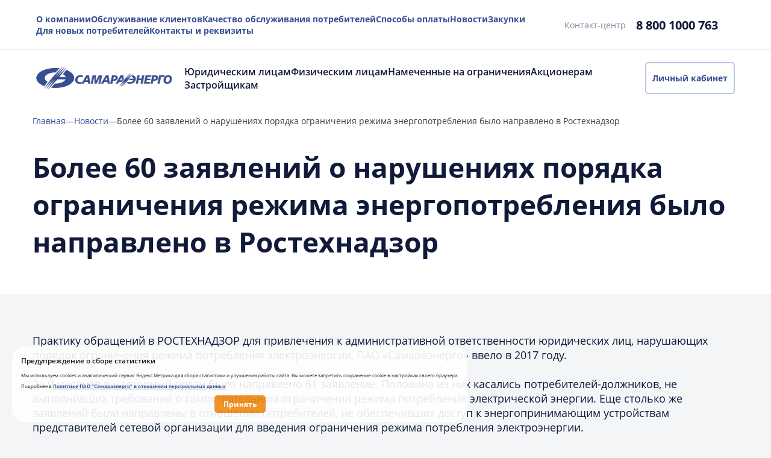

--- FILE ---
content_type: text/html; charset=UTF-8
request_url: https://samaraenergo.ru/news/2858/
body_size: 42889
content:
<!DOCTYPE html>
<html lang="ru">

<head>
    <meta charset="utf-8">
    <meta name="viewport" content="width=device-width, initial-scale=1.0, maximum-scale=1.0, user-scalable=no">
    <meta name="yandex-verification" content="938dc52cce3bac72" />
        <!-- <link rel="preconnect" href="https://fonts.googleapis.com">
    <link rel="preconnect" href="https://fonts.gstatic.com" crossorigin>
    <link href="https://fonts.googleapis.com/css2?family=Open+Sans:ital,wght@0,300;0,400;0,500;0,600;0,700;0,800;1,300;1,400;1,500;1,600;1,700;1,800&display=swap" rel="stylesheet"> -->
    <link href="/local/templates/main/include/css2.css" rel="stylesheet">
    <!-- <link href="/local/templates/main/include/reset.min.css" rel="stylesheet"> -->
    <link href="/local/templates/main/include/metrika.css" rel="stylesheet">

    <!-- 
    <link rel="stylesheet" href="https://unpkg.com/swiper@7/swiper-bundle.min.css" />
    <script src="https://unpkg.com/swiper@7/swiper-bundle.min.js"></script> -->
    <link rel="stylesheet" href="/local/templates/main/include/swiper-bundle.min.css" />
    <script src="/local/templates/main/include/swiper-bundle.min.js"></script>
    <script src="/local/templates/main/include/js.cookie.js"></script>


    <meta http-equiv="Content-Type" content="text/html; charset=UTF-8" />
<meta name="robots" content="index, follow" />
<meta name="keywords" content="Самараэнерго" />
<meta name="description" content="Самараэнерго" />
<link href="/bitrix/cache/css/s1/main/kernel_main/kernel_main_v1.css?176362479810074" type="text/css"  rel="stylesheet" />
<link href="/bitrix/js/ui/design-tokens/dist/ui.design-tokens.min.css?171799185823463" type="text/css"  rel="stylesheet" />
<link href="/bitrix/js/ui/fonts/opensans/ui.font.opensans.min.css?16872355092320" type="text/css"  rel="stylesheet" />
<link href="/bitrix/js/main/popup/dist/main.popup.bundle.min.css?175067797628056" type="text/css"  rel="stylesheet" />
<link href="/bitrix/cache/css/s1/main/template_e85cbd6f609ba5a043b8783b0bd5a153/template_e85cbd6f609ba5a043b8783b0bd5a153_v1.css?176362479885424" type="text/css"  data-template-style="true" rel="stylesheet" />
<script>if(!window.BX)window.BX={};if(!window.BX.message)window.BX.message=function(mess){if(typeof mess==='object'){for(let i in mess) {BX.message[i]=mess[i];} return true;}};</script>
<script>(window.BX||top.BX).message({"JS_CORE_LOADING":"Загрузка...","JS_CORE_NO_DATA":"- Нет данных -","JS_CORE_WINDOW_CLOSE":"Закрыть","JS_CORE_WINDOW_EXPAND":"Развернуть","JS_CORE_WINDOW_NARROW":"Свернуть в окно","JS_CORE_WINDOW_SAVE":"Сохранить","JS_CORE_WINDOW_CANCEL":"Отменить","JS_CORE_WINDOW_CONTINUE":"Продолжить","JS_CORE_H":"ч","JS_CORE_M":"м","JS_CORE_S":"с","JSADM_AI_HIDE_EXTRA":"Скрыть лишние","JSADM_AI_ALL_NOTIF":"Показать все","JSADM_AUTH_REQ":"Требуется авторизация!","JS_CORE_WINDOW_AUTH":"Войти","JS_CORE_IMAGE_FULL":"Полный размер"});</script>

<script src="/bitrix/js/main/core/core.min.js?1759471391229643"></script>

<script>BX.Runtime.registerExtension({"name":"main.core","namespace":"BX","loaded":true});</script>
<script>BX.setJSList(["\/bitrix\/js\/main\/core\/core_ajax.js","\/bitrix\/js\/main\/core\/core_promise.js","\/bitrix\/js\/main\/polyfill\/promise\/js\/promise.js","\/bitrix\/js\/main\/loadext\/loadext.js","\/bitrix\/js\/main\/loadext\/extension.js","\/bitrix\/js\/main\/polyfill\/promise\/js\/promise.js","\/bitrix\/js\/main\/polyfill\/find\/js\/find.js","\/bitrix\/js\/main\/polyfill\/includes\/js\/includes.js","\/bitrix\/js\/main\/polyfill\/matches\/js\/matches.js","\/bitrix\/js\/ui\/polyfill\/closest\/js\/closest.js","\/bitrix\/js\/main\/polyfill\/fill\/main.polyfill.fill.js","\/bitrix\/js\/main\/polyfill\/find\/js\/find.js","\/bitrix\/js\/main\/polyfill\/matches\/js\/matches.js","\/bitrix\/js\/main\/polyfill\/core\/dist\/polyfill.bundle.js","\/bitrix\/js\/main\/core\/core.js","\/bitrix\/js\/main\/polyfill\/intersectionobserver\/js\/intersectionobserver.js","\/bitrix\/js\/main\/lazyload\/dist\/lazyload.bundle.js","\/bitrix\/js\/main\/polyfill\/core\/dist\/polyfill.bundle.js","\/bitrix\/js\/main\/parambag\/dist\/parambag.bundle.js"]);
</script>
<script>BX.Runtime.registerExtension({"name":"ui.design-tokens","namespace":"window","loaded":true});</script>
<script>BX.Runtime.registerExtension({"name":"ui.fonts.opensans","namespace":"window","loaded":true});</script>
<script>BX.Runtime.registerExtension({"name":"main.popup","namespace":"BX.Main","loaded":true});</script>
<script>BX.Runtime.registerExtension({"name":"popup","namespace":"window","loaded":true});</script>
<script>(window.BX||top.BX).message({"AMPM_MODE":false});(window.BX||top.BX).message({"MONTH_1":"Январь","MONTH_2":"Февраль","MONTH_3":"Март","MONTH_4":"Апрель","MONTH_5":"Май","MONTH_6":"Июнь","MONTH_7":"Июль","MONTH_8":"Август","MONTH_9":"Сентябрь","MONTH_10":"Октябрь","MONTH_11":"Ноябрь","MONTH_12":"Декабрь","MONTH_1_S":"января","MONTH_2_S":"февраля","MONTH_3_S":"марта","MONTH_4_S":"апреля","MONTH_5_S":"мая","MONTH_6_S":"июня","MONTH_7_S":"июля","MONTH_8_S":"августа","MONTH_9_S":"сентября","MONTH_10_S":"октября","MONTH_11_S":"ноября","MONTH_12_S":"декабря","MON_1":"янв","MON_2":"фев","MON_3":"мар","MON_4":"апр","MON_5":"мая","MON_6":"июн","MON_7":"июл","MON_8":"авг","MON_9":"сен","MON_10":"окт","MON_11":"ноя","MON_12":"дек","DAY_OF_WEEK_0":"Воскресенье","DAY_OF_WEEK_1":"Понедельник","DAY_OF_WEEK_2":"Вторник","DAY_OF_WEEK_3":"Среда","DAY_OF_WEEK_4":"Четверг","DAY_OF_WEEK_5":"Пятница","DAY_OF_WEEK_6":"Суббота","DOW_0":"Вс","DOW_1":"Пн","DOW_2":"Вт","DOW_3":"Ср","DOW_4":"Чт","DOW_5":"Пт","DOW_6":"Сб","FD_SECOND_AGO_0":"#VALUE# секунд назад","FD_SECOND_AGO_1":"#VALUE# секунду назад","FD_SECOND_AGO_10_20":"#VALUE# секунд назад","FD_SECOND_AGO_MOD_1":"#VALUE# секунду назад","FD_SECOND_AGO_MOD_2_4":"#VALUE# секунды назад","FD_SECOND_AGO_MOD_OTHER":"#VALUE# секунд назад","FD_SECOND_DIFF_0":"#VALUE# секунд","FD_SECOND_DIFF_1":"#VALUE# секунда","FD_SECOND_DIFF_10_20":"#VALUE# секунд","FD_SECOND_DIFF_MOD_1":"#VALUE# секунда","FD_SECOND_DIFF_MOD_2_4":"#VALUE# секунды","FD_SECOND_DIFF_MOD_OTHER":"#VALUE# секунд","FD_SECOND_SHORT":"#VALUE#с","FD_MINUTE_AGO_0":"#VALUE# минут назад","FD_MINUTE_AGO_1":"#VALUE# минуту назад","FD_MINUTE_AGO_10_20":"#VALUE# минут назад","FD_MINUTE_AGO_MOD_1":"#VALUE# минуту назад","FD_MINUTE_AGO_MOD_2_4":"#VALUE# минуты назад","FD_MINUTE_AGO_MOD_OTHER":"#VALUE# минут назад","FD_MINUTE_DIFF_0":"#VALUE# минут","FD_MINUTE_DIFF_1":"#VALUE# минута","FD_MINUTE_DIFF_10_20":"#VALUE# минут","FD_MINUTE_DIFF_MOD_1":"#VALUE# минута","FD_MINUTE_DIFF_MOD_2_4":"#VALUE# минуты","FD_MINUTE_DIFF_MOD_OTHER":"#VALUE# минут","FD_MINUTE_0":"#VALUE# минут","FD_MINUTE_1":"#VALUE# минуту","FD_MINUTE_10_20":"#VALUE# минут","FD_MINUTE_MOD_1":"#VALUE# минуту","FD_MINUTE_MOD_2_4":"#VALUE# минуты","FD_MINUTE_MOD_OTHER":"#VALUE# минут","FD_MINUTE_SHORT":"#VALUE#мин","FD_HOUR_AGO_0":"#VALUE# часов назад","FD_HOUR_AGO_1":"#VALUE# час назад","FD_HOUR_AGO_10_20":"#VALUE# часов назад","FD_HOUR_AGO_MOD_1":"#VALUE# час назад","FD_HOUR_AGO_MOD_2_4":"#VALUE# часа назад","FD_HOUR_AGO_MOD_OTHER":"#VALUE# часов назад","FD_HOUR_DIFF_0":"#VALUE# часов","FD_HOUR_DIFF_1":"#VALUE# час","FD_HOUR_DIFF_10_20":"#VALUE# часов","FD_HOUR_DIFF_MOD_1":"#VALUE# час","FD_HOUR_DIFF_MOD_2_4":"#VALUE# часа","FD_HOUR_DIFF_MOD_OTHER":"#VALUE# часов","FD_HOUR_SHORT":"#VALUE#ч","FD_YESTERDAY":"вчера","FD_TODAY":"сегодня","FD_TOMORROW":"завтра","FD_DAY_AGO_0":"#VALUE# дней назад","FD_DAY_AGO_1":"#VALUE# день назад","FD_DAY_AGO_10_20":"#VALUE# дней назад","FD_DAY_AGO_MOD_1":"#VALUE# день назад","FD_DAY_AGO_MOD_2_4":"#VALUE# дня назад","FD_DAY_AGO_MOD_OTHER":"#VALUE# дней назад","FD_DAY_DIFF_0":"#VALUE# дней","FD_DAY_DIFF_1":"#VALUE# день","FD_DAY_DIFF_10_20":"#VALUE# дней","FD_DAY_DIFF_MOD_1":"#VALUE# день","FD_DAY_DIFF_MOD_2_4":"#VALUE# дня","FD_DAY_DIFF_MOD_OTHER":"#VALUE# дней","FD_DAY_AT_TIME":"#DAY# в #TIME#","FD_DAY_SHORT":"#VALUE#д","FD_MONTH_AGO_0":"#VALUE# месяцев назад","FD_MONTH_AGO_1":"#VALUE# месяц назад","FD_MONTH_AGO_10_20":"#VALUE# месяцев назад","FD_MONTH_AGO_MOD_1":"#VALUE# месяц назад","FD_MONTH_AGO_MOD_2_4":"#VALUE# месяца назад","FD_MONTH_AGO_MOD_OTHER":"#VALUE# месяцев назад","FD_MONTH_DIFF_0":"#VALUE# месяцев","FD_MONTH_DIFF_1":"#VALUE# месяц","FD_MONTH_DIFF_10_20":"#VALUE# месяцев","FD_MONTH_DIFF_MOD_1":"#VALUE# месяц","FD_MONTH_DIFF_MOD_2_4":"#VALUE# месяца","FD_MONTH_DIFF_MOD_OTHER":"#VALUE# месяцев","FD_MONTH_SHORT":"#VALUE#мес","FD_YEARS_AGO_0":"#VALUE# лет назад","FD_YEARS_AGO_1":"#VALUE# год назад","FD_YEARS_AGO_10_20":"#VALUE# лет назад","FD_YEARS_AGO_MOD_1":"#VALUE# год назад","FD_YEARS_AGO_MOD_2_4":"#VALUE# года назад","FD_YEARS_AGO_MOD_OTHER":"#VALUE# лет назад","FD_YEARS_DIFF_0":"#VALUE# лет","FD_YEARS_DIFF_1":"#VALUE# год","FD_YEARS_DIFF_10_20":"#VALUE# лет","FD_YEARS_DIFF_MOD_1":"#VALUE# год","FD_YEARS_DIFF_MOD_2_4":"#VALUE# года","FD_YEARS_DIFF_MOD_OTHER":"#VALUE# лет","FD_YEARS_SHORT_0":"#VALUE#л","FD_YEARS_SHORT_1":"#VALUE#г","FD_YEARS_SHORT_10_20":"#VALUE#л","FD_YEARS_SHORT_MOD_1":"#VALUE#г","FD_YEARS_SHORT_MOD_2_4":"#VALUE#г","FD_YEARS_SHORT_MOD_OTHER":"#VALUE#л","CAL_BUTTON":"Выбрать","CAL_TIME_SET":"Установить время","CAL_TIME":"Время","FD_LAST_SEEN_TOMORROW":"завтра в #TIME#","FD_LAST_SEEN_NOW":"только что","FD_LAST_SEEN_TODAY":"сегодня в #TIME#","FD_LAST_SEEN_YESTERDAY":"вчера в #TIME#","FD_LAST_SEEN_MORE_YEAR":"более года назад","FD_UNIT_ORDER":"Y m d H i s","FD_SEPARATOR":"\u0026#32;","FD_SEPARATOR_SHORT":"\u0026#32;"});</script>
<script type="extension/settings" data-extension="main.date">{"formats":{"FORMAT_DATE":"DD.MM.YYYY","FORMAT_DATETIME":"DD.MM.YYYY HH:MI:SS","SHORT_DATE_FORMAT":"d.m.Y","MEDIUM_DATE_FORMAT":"j M Y","LONG_DATE_FORMAT":"j F Y","DAY_MONTH_FORMAT":"j F","DAY_SHORT_MONTH_FORMAT":"j M","SHORT_DAY_OF_WEEK_MONTH_FORMAT":"D, j F","SHORT_DAY_OF_WEEK_SHORT_MONTH_FORMAT":"D, j M","DAY_OF_WEEK_MONTH_FORMAT":"l, j F","FULL_DATE_FORMAT":"l, j F Y","SHORT_TIME_FORMAT":"H:i","LONG_TIME_FORMAT":"H:i:s"}}</script>
<script>BX.Runtime.registerExtension({"name":"main.date","namespace":"BX.Main","loaded":true});</script>
<script>(window.BX||top.BX).message({"WEEK_START":1});</script>
<script>BX.Runtime.registerExtension({"name":"date","namespace":"window","loaded":true});</script>
<script>(window.BX||top.BX).message({"LANGUAGE_ID":"ru","FORMAT_DATE":"DD.MM.YYYY","FORMAT_DATETIME":"DD.MM.YYYY HH:MI:SS","COOKIE_PREFIX":"BITRIX_SM","SERVER_TZ_OFFSET":"10800","UTF_MODE":"Y","SITE_ID":"s1","SITE_DIR":"\/","USER_ID":"","SERVER_TIME":1764409870,"USER_TZ_OFFSET":0,"USER_TZ_AUTO":"Y","bitrix_sessid":"2e0ccb40cb805e15b28644e516993f7c"});</script>


<script  src="/bitrix/cache/js/s1/main/kernel_main/kernel_main_v1.js?1763624798148431"></script>
<script src="/bitrix/js/main/popup/dist/main.popup.bundle.min.js?176352627167480"></script>
<script>BX.setJSList(["\/bitrix\/js\/main\/session.js","\/bitrix\/js\/main\/date\/main.date.js","\/bitrix\/js\/main\/core\/core_date.js","\/bitrix\/js\/main\/pageobject\/dist\/pageobject.bundle.js","\/bitrix\/js\/main\/core\/core_window.js","\/bitrix\/js\/main\/utils.js","\/local\/templates\/main\/external\/datapicker.js","\/local\/templates\/main\/script.js","\/local\/templates\/main\/components\/bitrix\/search.form\/top-mobile-form-opened\/script.js","\/local\/templates\/main\/components\/bitrix\/search.form\/top-form\/script.js","\/local\/templates\/main\/components\/bitrix\/search.form\/top-mobile-form\/script.js","\/local\/components\/infopro\/hlbk.list\/templates\/.default\/script.js"]);</script>
<script>BX.setCSSList(["\/bitrix\/js\/main\/core\/css\/core_date.css","\/local\/templates\/main\/external\/bootstrap_grid.css","\/local\/templates\/main\/components\/bitrix\/search.form\/top-mobile-form-opened\/style.css","\/local\/templates\/main\/components\/bitrix\/menu\/mobile_menu\/style.css","\/local\/templates\/main\/components\/bitrix\/menu\/top_menu\/style.css","\/local\/templates\/main\/components\/bitrix\/search.form\/top-form\/style.css","\/local\/templates\/main\/components\/bitrix\/menu\/main_menu\/style.css","\/local\/templates\/main\/components\/bitrix\/search.form\/top-mobile-form\/style.css","\/local\/templates\/main\/components\/bitrix\/breadcrumb\/main\/style.css","\/local\/templates\/main\/tdstyle.css","\/local\/templates\/main\/components\/bitrix\/menu\/footer_menu\/style.css","\/local\/components\/infopro\/hlbk.list\/templates\/.default\/style.css","\/local\/templates\/main\/template_styles.css"]);</script>


<script  src="/bitrix/cache/js/s1/main/template_9e89843484b22400a1deb313dda02c29/template_9e89843484b22400a1deb313dda02c29_v1.js?176362479886953"></script>

    <title>Самараэнерго</title>
    <link rel="shortcut icon" type="image/x-icon" href="/favicon.ico" />

    <!-- Yandex.Metrika counter -->
    <!-- <script type="text/javascript">
        (function(m, e, t, r, i, k, a) {
            m[i] = m[i] || function() {
                (m[i].a = m[i].a || []).push(arguments)
            };
            m[i].l = 1 * new Date();
            k = e.createElement(t), a = e.getElementsByTagName(t)[0], k.async = 1, k.src = r, a.parentNode.insertBefore(k, a)
        })
        (window, document, "script", "https://mc.yandex.ru/metrika/tag.js", "ym");

        ym(88843385, "init", {
            clickmap: true,
            trackLinks: true,
            accurateTrackBounce: true,
            webvisor: true
        });
    </script>
    <noscript>
        <div><img src="https://mc.yandex.ru/watch/88843385" style="position:absolute; left:-9999px;" alt="" /></div>
    </noscript> -->
    <!-- /Yandex.Metrika counter -->

</head>


<body>
    <div id="panel">
            </div>
        <div class="page">
        <div class="wrapper">
            <div class="mobile-menu-wrapper " data-mobile-menu>
                
<form class="top-search-mobile-block-opened padding-default-mobile" action="/search/">
    <img class="close" src="/local/templates/main/img/cross.svg" alt="" onclick="closeMobileMenu()">

    <a href="tel:8 800 1000 763"><img class="top-phone-image" src="/local/templates/main/img/phone.svg" alt=""></a>
    <img class="top-user-image" src="/local/templates/main/img/user.svg" alt="">
    <div class="top-search">
        <!--        <div class="open-top-search" onclick="this.classList.toggle('active'); toggleTopSearch(this)"></div>-->
    </div>
    <div class="top-search-input-wrapper">
        <input
                placeholder="Поиск"
                name="q"
                size="15" maxlength="50"
                type="text"
                autocomplete="off"
        />
    </div>

</form>
                    <div class="mobile-menu padding-default-mobile">
        <div class="top-block">
                            <a href="/buyer/">Юридическим лицам</a>
                            <a href="/fiz-licam/">Физическим лицам</a>
                            <a href="/limitation/">Намеченные на ограничения</a>
                            <a href="/aktsioneram/">Акционерам</a>
                            <a href="/about/">О компании</a>
                            <a href="/client-service/">Обслуживание клиентов</a>
                            <a href="/quality-of-customer-service/">Качество обслуживания потребителей</a>
                            <a href="/sposoby-oplaty/">Способы оплаты</a>
                            <a href="/services/">Услуги</a>
                            <a href="/custom/">Закупки</a>
                            <a href="/contactinfo/">Контакты и реквизиты</a>
                    </div>

        <div class="bottom-block">
            <div class="phone-wrapper">
                <div class="title">Телефон контакт-центра</div>
                <div class="phone">
                    8 800 1000 763                </div>
            </div>
            <div class="inner">

                <div class='links'>
                    <a target='_blank' href='https://play.google.com/store/apps/details?id=ru.samaraenergo.umc.mobile&hl=ru&gl=US'><img src='/upload/uf/462/iohkh6yewrmgjtitdy0eiygfcmxnso2w.svg' alt=''></a><a target='_blank' href='https://apps.apple.com/ru/app/%D0%BB%D0%BA-%D0%BF%D0%B0%D0%BE-%D1%81%D0%B0%D0%BC%D0%B0%D1%80%D0%B0%D1%8D%D0%BD%D0%B5%D1%80%D0%B3%D0%BE/id1211198060'><img src='/upload/uf/5da/j82ueks0lhnth40yice7ej6o8isqrx2q.svg' alt=''></a>                </div>
            </div>

            <div class="address-wrapper">
                <div class="title">Мы находимся по адресу:</div>
                <div class="address">Самара, 443079, проезд Георгия Митирева, д. 9.</div>
            </div>
        </div>
    </div>




            </div>
            <header>
                <div class="header-top-block padding-header">
                    
    <div class="top-menu">
                    <a href="/about/">О компании</a>
                    <a href="/client-service/">Обслуживание клиентов</a>
                    <a href="/quality-of-customer-service/">Качество обслуживания потребителей</a>
                    <a href="/sposoby-oplaty/">Способы оплаты</a>
                    <a href="/news/">Новости</a>
                    <a href="/custom/">Закупки</a>
                    <a href="/info-new/">Для новых потребителей</a>
                    <a href="/contactinfo/">Контакты и реквизиты</a>
            </div>
                    
<form class="top-search-block" action="/search/">
    <div class="top-phone">
        <span class="title">Контакт-центр</span>
        <span class="phone"><a href="tel:8 800 1000 763">8 800 1000 763</a></span>
    </div>
    <div class="top-search">

<!--        <div class="open-top-search" onclick="this.classList.toggle('active'); toggleTopSearch(this)"></div>-->
    </div>
    <div class="top-search-input-wrapper">
        <input
                placeholder="Поиск"
                name="q"
                size="15" maxlength="50"
                type="text"
                autocomplete="off"
        />
    </div>
</form>
                </div>
                <div class="header-bottom-block padding-header">
                    <a class="logo" href="/"><img src="/upload/uf/91e/bnxzlz8r1ff1rcjhwx1xvkvhutzo29b0.svg" alt="" /></a>
                    
    <div class="main-menu">
                    <a href="/buyer/">Юридическим лицам</a>
                    <a href="/fiz-licam/">Физическим лицам</a>
                    <a href="/limitation/">Намеченные на ограничения</a>
                    <a href="/aktsioneram/">Акционерам</a>
                    <a href="/developers/">Застройщикам</a>
            </div>
    <div class="main-menu-right">

        <a target="_blank" href="https://lk.samaraenergo.ru/">
            Личный кабинет
        </a>
    </div>

                </div>
                <div class="header-bottom-block padding-header fix">
                    <a class="logo" href="/"><img src="/upload/uf/91e/bnxzlz8r1ff1rcjhwx1xvkvhutzo29b0.svg" alt="" /></a>
                    
    <div class="main-menu">
                    <a href="/buyer/">Юридическим лицам</a>
                    <a href="/fiz-licam/">Физическим лицам</a>
                    <a href="/limitation/">Намеченные на ограничения</a>
                    <a href="/aktsioneram/">Акционерам</a>
                    <a href="/developers/">Застройщикам</a>
            </div>
    <div class="main-menu-right">

        <a target="_blank" href="https://lk.samaraenergo.ru/">
            Личный кабинет
        </a>
    </div>

                </div>
                <div class="header-mobile-block">
                    
                    
<form class="top-search-mobile-block" action="/search/">
    <img class="burger" src="/local/templates/main/img/burger.svg" alt="" onclick="openMobileMenu()">
    <img class="logo" src="/local/templates/main/img/logo.svg" alt="">
    <a class="top-phone-image" href="tel:8 800 1000 763"><img src="/local/templates/main/img/phone.svg" alt=""></a>
    <a class="top-user-image" target="_blank" href="https://lk.samaraenergo.ru/sap/bc/ui5_ui5/sap/z_umcui5_v02/index.html#page|%7B%22id%22%3A%22login%22%7D|id-1654169580697-14|0"><img src="/local/templates/main/img/user.svg" alt=""></a>
    <div class="top-search">
        <!--        <div class="open-top-search" onclick="this.classList.toggle('active'); toggleTopSearch(this)"></div>-->
    </div>
    <div class="top-search-input-wrapper">
        <input placeholder="Поиск" name="q" size="15" maxlength="50" type="text" autocomplete="off" />
    </div>

</form>                </div>
                <div class="breadcrumbs padding-default"><a href="/" class="item" > Главная<div class="line">—</div></a><a href="/news/" class="item" > Новости<div class="line">—</div></a><div class="item empty-link">Более 60 заявлений о нарушениях порядка ограничения режима энергопотребления было направлено в Ростехнадзор</div></div><div class="padding-default"><h1>Более 60 заявлений о нарушениях порядка ограничения режима энергопотребления было направлено в Ростехнадзор</h1></div>            </header>
                                                                                <!-- <div style="overflow-x: scroll"> -->
                    
                        
                        <div class="cookie-notification cookie-notification_hidden_yes">
                            <div class="cookie-notification__header">Предупреждение о сборе статистики</div>
                            <div class="cookie-notification__body">
                                <p>Мы используем cookies и аналитический сервис Яндекс.Метрика для сбора статистики и улучшения работы сайта.
                                    Вы можете запретить сохранение cookie в настройках своего браузера.</p>
                                <p>Подробнее в <a href="/Politika_v_otnoshenii_PDn.pdf?v=1753697106" target="_blank">Политике ПАО "Самараэнерго" в отношении персональных данных</a>
                                </p>
                            </div>
                            <div class="cookie-notification__buttons">
                                <button class="cookie-notification__button" id="yes">Принять</button>
                                <!-- <button class="cookie-notification__button" id="no">Запретить</button> -->
                            </div>
                        </div>
                        <script type="text/javascript">
                            var messageElement = document.querySelector('.cookie-notification');
                            // Если нет cookies, то показываем плашку
                            if (!Cookies.get('agreement')) {
                                showMessage();
                            } else {
                                if (Cookies.get('agreement') == 1) {
                                    initCounter();
                                } else {
                                    hideMessage();
                                }

                            }

                            // Функция добавляет класс к DOM-элементу.
                            function addClass(o, c) {
                                var re = new RegExp("(^|\\s)" + c + "(\\s|$)", "g");
                                if (!o || re.test(o.className)) {
                                    return;
                                }
                                o.className = (o.className + " " + c).replace(/\s+/g, " ").replace(/(^ | $)/g, "");
                            }
                            // Функция удаляет класс из DOM-элемента.
                            function removeClass(o, c) {
                                var re = new RegExp('(^|\\s)' + c + '(\\s|$)', 'g');
                                if (!o) {
                                    return;
                                }
                                o.className = o.className.replace(re, '$1').replace(/\s+/g, ' ').replace(/(^ | $)/g, '');
                            }
                            // Функция, которая прячет предупреждение
                            function hideMessage() {
                                addClass(messageElement, 'cookie-notification_hidden_yes');
                            }
                            // Функция, которая показывает предупреждение
                            function showMessage() {
                                removeClass(messageElement, 'cookie-notification_hidden_yes');
                            }

                            function saveAnswer(val) {
                                // Прячем предупреждение
                                hideMessage();

                                // Ставим cookies
                                // Cookies.set('agreement', '' + val + '',{ expires: 30, path: '/' });
                                Cookies.set('agreement', '' + val + '', {
                                    path: '/'
                                });
                            }

                            function initCounter() {
                                (function(m, e, t, r, i, k, a) {
                                    m[i] = m[i] || function() {
                                        (m[i].a = m[i].a || []).push(arguments)
                                    };
                                    m[i].l = 1 * new Date();
                                    k = e.createElement(t), a = e.getElementsByTagName(t)[0], k.async = 1, k.src = r, a.parentNode.insertBefore(k, a)
                                })
                                (window, document, 'script', 'https://mc.yandex.ru/metrika/tag.js', "ym");
                                ym(88843385, 'init', {
                                    clickmap: true,
                                    trackLinks: true,
                                    accurateTrackBounce: true,
                                    webvisor: true
                                });
                                saveAnswer(1);
                            }
                            // Нажатие кнопки "Разрешить"
                            document.querySelector('#yes').addEventListener('click', function() {
                                initCounter();
                            });
                            // Нажатие кнопки "Запретить"
                            // document.querySelector('#no').addEventListener('click', function() {
                            //     saveAnswer(0);
                            // });
                        </script>
                        </body>
<div class="news-detail padding-default" style="margin-top:50px;margin-bottom:50px;">
    <div>Практику обращений в РОСТЕХНАДЗОР для привлечения к административной ответственности юридических лиц, нарушающих порядок ограничения режима потребления электроэнергии, ПАО &laquo;Самараэнерго&raquo; ввело в 2017 году.&nbsp; &nbsp; &nbsp; &nbsp; &nbsp; &nbsp; &nbsp; &nbsp; &nbsp;&nbsp;</div>
 
<div> 
  <br />
 </div>
 
<div>За 9 месяцев в надзорный орган было направлено 61 заявление. Половина из них касались потребителей-должников, не выполнивших требования о самостоятельном ограничении режима потребления электрической энергии. Еще столько же заявлений были направлены в отношении потребителей, не обеспечивших доступ к энергопринимающим устройствам представителей сетевой организации для введения ограничения режима потребления электроэнергии.&nbsp;</div>
 
<div> 
  <br />
 </div>
 
<div>На сегодняшний день по 14 заявлениям&nbsp; уже вынесено постановление о возбуждении дела об административном правонарушении. По итогам административных расследований&nbsp; 6 нарушителей были оштрафованы на сумму в размере от 10 до 50 тысяч рублей.&nbsp; Среди них: ООО «СовМежХоз» Отрадненского района, администрация сельского поселения Старое Вечканово, АО ПК «Автокомпонент Сызрань» которые&nbsp; не выполнили требования о введении самоограничения под контролем сетевой компании; Борская районная больница, отказавшая в доступе представителей сетевой компании к электроустановкам для контроля введения самоограничения.</div>
 
<div> 
  <br />
 </div>
 
<div>Стоит отметить, что если за нарушение порядка ограничения режима потребления&nbsp; мерой ответственности для юридического лица является&nbsp; штраф, то к должностному лицу может применено наказание в виде штрафа либо дисквалификация на срок от двух до трех лет.&nbsp;</div>
 
<div> 
  <br />
 </div>
 
<div>Взаимодействие ПАО «Самараэнерго» с Ростехнадзором поможет значительно повысить платежную дисциплину потребителей энергоресурсов, а также сократит количество злоупотреблений со стороны недобросовестных категорий потребителей энергоресурсов, в том числе со стороны «неотключаемых потребителей», исполнителей коммунальных услуг (управляющих компаний, ТСЖ) и иных потребителей.</div>
 
<div> 
  <br />
 </div>
 
<div>Информация по заявлениям в Ростехнадзор ПАО «Самараэнерго» будет ежемесячно размещаться на сайте <a href="http://www.samaraenergo.ru" target="_blank" >www.samaraenergo.ru</a>.</div></div>

<script>
    document.addEventListener("DOMContentLoaded", function () {
        let a = document.querySelectorAll("a");
        a.forEach(function (item) {
            let href = item.href;
            let check = false;
            if (href.indexOf(".pdf") > -1) {
                check = true;
            }
            if (href.indexOf(".xls") > -1) {
                check = true;
            }

            if (href.indexOf(".xlsx") > -1) {
                check = true;
            }

            if (href.indexOf(".doc") > -1) {
                check = true;
            }

            if (href.indexOf(".docx") > -1) {
                check = true;
            }
            if (check) {
                item.setAttribute("download", "");
            }

        });
    });
</script><p><a href="/news/"></a></p>

        </div>


</div>
<footer class="padding-default-footer">
<div class="padding-default mt-30 mb-30">
    <div class="top-block">
        <div class="phone-wrapper">
            <div class="title">Телефон контакт-центра</div>
            <div class="phone">
                8 800 1000 763            </div>
        </div>
        <div class="address-wrapper">
            <div class="title">Мы находимся по адресу:</div>
            <div class="address">Самара, 443079, проезд Георгия Митирева, д. 9.</div>
        </div>
    </div>
    <div class="footer-wrapper">
        <div class='footer-menu'><div class='root-item'><a href='/buyer/'>Юридическим лицам</a><div class='item-wrapper'><div class='item'><a href='/buyer/svodka/'>Сводка</a></div><div class='item'><a href='/buyer/tariff/'>Раскрытие информации (объёмы, цены и профиль нагрузки)</a></div><div class='item'><a href='/buyer/disclosure/'>Раскрытие информации (Предельные уровни нерегулируемых цен и сбытовые надбавки)</a></div><div class='item'><a href='/buyer/forecasts/'>Прогнозы</a></div><div class='item'><a href='/buyer/tariffreg/'>Регулируемые цены (тарифы)</a></div><div class='item'><a href='/buyer/contract/'>Договорная кампания</a></div><div class='item'><a href='/buyer/payment/'>Порядок оплаты электроэнергии</a></div><div class='item'><a href='/buyer/reyting/'>Рейтинг<br>платежеспособности<br>предприятий</a></div><div class='item'><a href='/buyer/sale_of_debt/'>Продажа долгов<br>за электроэнергию</a></div><div class='item'><a href='/buyer/anketa/'>Анкета по оценке качества обслуживания</a></div></div></div><div class='root-item'><a href='/fiz-licam/'>Физическим лицам</a><div class='item-wrapper'><div class='item'><a href='https://lk.samaraenergo.ru/'>Личный кабинет</a></div><div class='item'><a href='/fiz-licam/bill_payments_readings/'>Счет, способы оплаты и передачи показаний прибора учета</a></div><div class='item'><a href='/fiz-licam/contract/'>Договор с населением</a></div><div class='item'><a href='/fiz-licam/sms/'>SMS-сервис</a></div><div class='item'><a href='/fiz-licam/vopros_otvet/'>Часто задаваемые вопросы</a></div><div class='item'><a href='/fiz-licam/headquarters/'>Форма обратной связи</a></div><div class='item'><a href='/fiz-licam/naseleniepunkti/'>Перечень населенных пунктов</a></div><div class='item'><a href='/fiz-licam/compensation/'>Компенсация расходов</a></div><div class='item'><a href='/about/anti_corruption_policy/'>Объединимся против коррупции</a></div><div class='item'><a href='/fiz-licam/consent/'>Согласие на обработку персональных данных</a></div></div></div><div class='root-item'><a href='/aktsioneram/'>Акционерам</a><div class='item-wrapper'><div class='item'><a href='/aktsioneram/obrashchenie/'>Обращение</a></div><div class='item'><a href='/aktsioneram/structure/'>Структура акционерного<br>капитала</a></div><div class='item'><a href='/aktsioneram/docs/'>Внутренние<br>документы</a></div><div class='item'><a href='/aktsioneram/capitalmarket/'>Рынок<br>ценных бумаг</a></div><div class='item'><a href='/aktsioneram/facts/'>Информация<br>о существенных<br>фактах</a></div><div class='item'><a href='/aktsioneram/intelligence/'>Сведения, которые могут оказать существенное влияние на стоимость ценных бумаг</a></div><div class='item'><a href='/aktsioneram/quarterly_report/'>Ежеквартальный отчет<br>эмитента</a></div><div class='item'><a href='/aktsioneram/auditor/'>Информация об аудиторе<br>и регистраторе</a></div><div class='item'><a href='/aktsioneram/report/'>Годовые отчеты и бухгалтерская отчётность</a></div><div class='item'><a href='/aktsioneram/charmshine-invesments-limited/'>Обязательное предложение <br>Чармшайн Инвестментс Лимитед</a></div><div class='item'><a href='/aktsioneram/requisites/'>Реквизиты Общества</a></div><div class='item'><a href='/aktsioneram/documents/'>Информация для заинтересованных лиц о порядке представления Обществом копий документов</a></div><div class='item'><a href='/aktsioneram/inf/'>Сведения о выпуске<br>ценных бумаг</a></div><div class='item'><a href='/aktsioneram/information/'>Информация<br>о собраниях акционеров</a></div><div class='item'><a href='/aktsioneram/faces/'>Список аффилированных лиц общества</a></div><div class='item'><a href='/aktsioneram/invest-programma'>Инвестиционная программа</a></div></div></div><div class='root-item'><a href='/services/'>Услуги</a></div><div class='root-item'><a href='/contactinfo/'>Контакты и реквизиты</a></div><div class='root-item'><a href='/custom/'>Закупки</a><div class='item-wrapper'><div class='item'><a href='/custom/2025year'>2025 год</a></div><div class='item'><a href='/custom/2024year'>2024 год</a></div><div class='item'><a href='/custom/2023year'>2023 год</a></div></div></div></div>        <div class='footer-menu'><div class='root-item'><a href='/about/'>О компании</a></div><div class='root-item'><a href='/client-service/'>Обслуживание клиентов</a></div><div class='root-item'><a href='/news/'>Новости</a></div><div class='root-item'><a href='/sposoby-oplaty/'>Способы оплаты</a></div><div class='links'><a href='https://vk.com/public209668344'><img src='/upload/uf/ff1/wu0mzap5ngp6jgnd6m7204z5hel2h097.svg' alt=''></a><a href='https://www.rustore.ru/catalog/app/ru.samaraenergo.umc.mobile'><img src='/upload/uf/462/iohkh6yewrmgjtitdy0eiygfcmxnso2w.svg' alt=''></a><a href='/fiz-licam/instruction'><img src='/upload/uf/5da/j82ueks0lhnth40yice7ej6o8isqrx2q.svg' alt=''></a></div></div>

    </div>
    
<div class="official-resources swiper" data-swiper="bottom">
    <div class="title">
        Официальные ресурсы
    </div>
    <div class="list swiper-wrapper">
                    <a class="item swiper-slide" href="https://soyuzmash.ru/" target="_blank">
                <img src="/upload/uf/cef/ruver3z1xaifb9skwo6l029o0rq5k7wp.jpg" alt="">
                <div>Союз Машиностроителей России</div>
            </a>
                    <a class="item swiper-slide" href="https://minenergo.samregion.ru/" target="_blank">
                <img src="/upload/uf/7d8/fdht1rxhym66bkejiwnnk6ogg3ascz2w.jpg" alt="">
                <div>Министерство энергетики и жилищно- коммунального хозяйства Самарской области</div>
            </a>
                    <a class="item swiper-slide" href="https://www.ssk63.ru/" target="_blank">
                <img src="/upload/uf/57f/7q9cejb2qhhn92kfzs0ijri3k7dxsddb.jpg" alt="">
                <div>САМАРСКАЯ СЕТЕВАЯ КОМПАНИЯ</div>
            </a>
                    <a class="item swiper-slide" href="https://samesk.ru/" target="_blank">
                <img src="/upload/uf/f45/6c8p1xo9wm9kx4sild277yphlzwoheus.jpg" alt="">
                <div>ООО «Самарская Электросетевая Компания»</div>
            </a>
                    <a class="item swiper-slide" href="https://www.rossetivolga.ru/" target="_blank">
                <img src="/upload/uf/e1c/dvdbgo59pkgn1ofbwcfjh45m3mxsqcf6.jpg" alt="">
                <div>ПАО «Россети Волга»</div>
            </a>
                    <a class="item swiper-slide" href="https://www.atsenergo.ru/" target="_blank">
                <img src="/upload/uf/bbc/qwiottx2rse6bun9bhhj9o88s56hoge6.jpg" alt="">
                <div>АТС</div>
            </a>
            </div>
    <div class="swiper-pagination"></div>
</div>
    <div class="bottom-links">
	<div class="item">
		 © 2025 ПАО «Самараэнерго» Все права защищены и охраняются законом
	</div>
	<div class="item">
 <a href="https://disclosure.1prime.ru/PORTAL/DEFAULT.ASPX?EMID=6315222985">Обязательная к раскрытию информация: Интернет ЗАО «АЭИ «ПРАЙМ»</a>
	</div>
	<div class="item">
 <a href="">Карта сайта</a>
	</div>
</div>
<br>
<br>    </div>
</footer>
</div>

</body>

</html>

--- FILE ---
content_type: text/css
request_url: https://samaraenergo.ru/local/templates/main/include/metrika.css
body_size: 1190
content:
  * {
      box-sizing: border-box;
  }

  body {
      width: 100%;
      height: 100%;
  }

  .cookie-notification {
      position: fixed;
      background-color: white;
      bottom: 0;
      /* width: 100%; */
      color: black;
      opacity: 0.9;
      padding: 15px;
      border-radius: 20px;
      margin: 20px;
      z-index: 5;
  }

  .cookie-notification_hidden_yes {
      display: none;
  }

  .cookie-notification__header {
      margin-bottom: 10px;
      font-size: 12px;
      font-weight: 600;
  }

  .cookie-notification__body {
      margin-bottom: 10px;
      font-size: 8px;
  }

  .cookie-notification__body p {
      margin-bottom: 7px;
  }

  .cookie-notification__buttons {
      display: flex;
      /* gap: 30px; */
      align-items: center;
      justify-content: center;
  }

  .cookie-notification__button {
      width: 85px;
      display: flex;
      align-items: center;
      justify-content: center;
      color: white;
      background-color: #F08A13;
      border: 1px solid transparent;
      border-radius: 5px;
      padding: 5px 5px;
      font-weight: bold;
      font-size: 12px;
      text-decoration: none;
      cursor: pointer;
      user-select: none;
      white-space: nowrap;
      font-family: "Open Sans", sans-serif;

  }

--- FILE ---
content_type: text/css
request_url: https://samaraenergo.ru/bitrix/cache/css/s1/main/template_e85cbd6f609ba5a043b8783b0bd5a153/template_e85cbd6f609ba5a043b8783b0bd5a153_v1.css?176362479885424
body_size: 85432
content:


/* Start:/local/templates/main/external/bootstrap_grid.css?165347261242107*/
@-ms-viewport{width:device-width}html{-webkit-box-sizing:border-box;box-sizing:border-box;-ms-overflow-style:scrollbar}*,::after,::before{-webkit-box-sizing:inherit;box-sizing:inherit}.container{margin-right:auto;margin-left:auto;padding-right:15px;padding-left:15px}@media (min-width:576px){.container{padding-right:15px;padding-left:15px}}@media (min-width:768px){.container{padding-right:15px;padding-left:15px}}@media (min-width:992px){.container{padding-right:15px;padding-left:15px}}@media (min-width:1200px){.container{padding-right:15px;padding-left:15px}}@media (min-width:576px){.container{width:540px;max-width:100%}}@media (min-width:768px){.container{width:720px;max-width:100%}}@media (min-width:992px){.container{width:960px;max-width:100%}}@media (min-width:1200px){.container{width:1140px;max-width:100%}}.container-fluid{width:100%;margin-right:auto;margin-left:auto;padding-right:15px;padding-left:15px}@media (min-width:576px){.container-fluid{padding-right:15px;padding-left:15px}}@media (min-width:768px){.container-fluid{padding-right:15px;padding-left:15px}}@media (min-width:992px){.container-fluid{padding-right:15px;padding-left:15px}}@media (min-width:1200px){.container-fluid{padding-right:15px;padding-left:15px}}.row{display:-webkit-box;display:-webkit-flex;display:-ms-flexbox;display:flex;-webkit-flex-wrap:wrap;-ms-flex-wrap:wrap;flex-wrap:wrap;margin-right:-15px;margin-left:-15px}@media (min-width:576px){.row{margin-right:-15px;margin-left:-15px}}@media (min-width:768px){.row{margin-right:-15px;margin-left:-15px}}@media (min-width:992px){.row{margin-right:-15px;margin-left:-15px}}@media (min-width:1200px){.row{margin-right:-15px;margin-left:-15px}}.no-gutters{margin-right:0;margin-left:0}.no-gutters>.col,.no-gutters>[class*=col-]{padding-right:0;padding-left:0}.col,.col-1,.col-10,.col-11,.col-12,.col-2,.col-3,.col-4,.col-5,.col-6,.col-7,.col-8,.col-9,.col-auto,.col-lg,.col-lg-1,.col-lg-10,.col-lg-11,.col-lg-12,.col-lg-2,.col-lg-3,.col-lg-4,.col-lg-5,.col-lg-6,.col-lg-7,.col-lg-8,.col-lg-9,.col-lg-auto,.col-md,.col-md-1,.col-md-10,.col-md-11,.col-md-12,.col-md-2,.col-md-3,.col-md-4,.col-md-5,.col-md-6,.col-md-7,.col-md-8,.col-md-9,.col-md-auto,.col-sm,.col-sm-1,.col-sm-10,.col-sm-11,.col-sm-12,.col-sm-2,.col-sm-3,.col-sm-4,.col-sm-5,.col-sm-6,.col-sm-7,.col-sm-8,.col-sm-9,.col-sm-auto,.col-xl,.col-xl-1,.col-xl-10,.col-xl-11,.col-xl-12,.col-xl-2,.col-xl-3,.col-xl-4,.col-xl-5,.col-xl-6,.col-xl-7,.col-xl-8,.col-xl-9,.col-xl-auto{position:relative;width:100%;min-height:1px;padding-right:15px;padding-left:15px}@media (min-width:576px){.col,.col-1,.col-10,.col-11,.col-12,.col-2,.col-3,.col-4,.col-5,.col-6,.col-7,.col-8,.col-9,.col-auto,.col-lg,.col-lg-1,.col-lg-10,.col-lg-11,.col-lg-12,.col-lg-2,.col-lg-3,.col-lg-4,.col-lg-5,.col-lg-6,.col-lg-7,.col-lg-8,.col-lg-9,.col-lg-auto,.col-md,.col-md-1,.col-md-10,.col-md-11,.col-md-12,.col-md-2,.col-md-3,.col-md-4,.col-md-5,.col-md-6,.col-md-7,.col-md-8,.col-md-9,.col-md-auto,.col-sm,.col-sm-1,.col-sm-10,.col-sm-11,.col-sm-12,.col-sm-2,.col-sm-3,.col-sm-4,.col-sm-5,.col-sm-6,.col-sm-7,.col-sm-8,.col-sm-9,.col-sm-auto,.col-xl,.col-xl-1,.col-xl-10,.col-xl-11,.col-xl-12,.col-xl-2,.col-xl-3,.col-xl-4,.col-xl-5,.col-xl-6,.col-xl-7,.col-xl-8,.col-xl-9,.col-xl-auto{padding-right:15px;padding-left:15px}}@media (min-width:768px){.col,.col-1,.col-10,.col-11,.col-12,.col-2,.col-3,.col-4,.col-5,.col-6,.col-7,.col-8,.col-9,.col-auto,.col-lg,.col-lg-1,.col-lg-10,.col-lg-11,.col-lg-12,.col-lg-2,.col-lg-3,.col-lg-4,.col-lg-5,.col-lg-6,.col-lg-7,.col-lg-8,.col-lg-9,.col-lg-auto,.col-md,.col-md-1,.col-md-10,.col-md-11,.col-md-12,.col-md-2,.col-md-3,.col-md-4,.col-md-5,.col-md-6,.col-md-7,.col-md-8,.col-md-9,.col-md-auto,.col-sm,.col-sm-1,.col-sm-10,.col-sm-11,.col-sm-12,.col-sm-2,.col-sm-3,.col-sm-4,.col-sm-5,.col-sm-6,.col-sm-7,.col-sm-8,.col-sm-9,.col-sm-auto,.col-xl,.col-xl-1,.col-xl-10,.col-xl-11,.col-xl-12,.col-xl-2,.col-xl-3,.col-xl-4,.col-xl-5,.col-xl-6,.col-xl-7,.col-xl-8,.col-xl-9,.col-xl-auto{padding-right:15px;padding-left:15px}}@media (min-width:992px){.col,.col-1,.col-10,.col-11,.col-12,.col-2,.col-3,.col-4,.col-5,.col-6,.col-7,.col-8,.col-9,.col-auto,.col-lg,.col-lg-1,.col-lg-10,.col-lg-11,.col-lg-12,.col-lg-2,.col-lg-3,.col-lg-4,.col-lg-5,.col-lg-6,.col-lg-7,.col-lg-8,.col-lg-9,.col-lg-auto,.col-md,.col-md-1,.col-md-10,.col-md-11,.col-md-12,.col-md-2,.col-md-3,.col-md-4,.col-md-5,.col-md-6,.col-md-7,.col-md-8,.col-md-9,.col-md-auto,.col-sm,.col-sm-1,.col-sm-10,.col-sm-11,.col-sm-12,.col-sm-2,.col-sm-3,.col-sm-4,.col-sm-5,.col-sm-6,.col-sm-7,.col-sm-8,.col-sm-9,.col-sm-auto,.col-xl,.col-xl-1,.col-xl-10,.col-xl-11,.col-xl-12,.col-xl-2,.col-xl-3,.col-xl-4,.col-xl-5,.col-xl-6,.col-xl-7,.col-xl-8,.col-xl-9,.col-xl-auto{padding-right:15px;padding-left:15px}}@media (min-width:1200px){.col,.col-1,.col-10,.col-11,.col-12,.col-2,.col-3,.col-4,.col-5,.col-6,.col-7,.col-8,.col-9,.col-auto,.col-lg,.col-lg-1,.col-lg-10,.col-lg-11,.col-lg-12,.col-lg-2,.col-lg-3,.col-lg-4,.col-lg-5,.col-lg-6,.col-lg-7,.col-lg-8,.col-lg-9,.col-lg-auto,.col-md,.col-md-1,.col-md-10,.col-md-11,.col-md-12,.col-md-2,.col-md-3,.col-md-4,.col-md-5,.col-md-6,.col-md-7,.col-md-8,.col-md-9,.col-md-auto,.col-sm,.col-sm-1,.col-sm-10,.col-sm-11,.col-sm-12,.col-sm-2,.col-sm-3,.col-sm-4,.col-sm-5,.col-sm-6,.col-sm-7,.col-sm-8,.col-sm-9,.col-sm-auto,.col-xl,.col-xl-1,.col-xl-10,.col-xl-11,.col-xl-12,.col-xl-2,.col-xl-3,.col-xl-4,.col-xl-5,.col-xl-6,.col-xl-7,.col-xl-8,.col-xl-9,.col-xl-auto{padding-right:15px;padding-left:15px}}.col{-webkit-flex-basis:0;-ms-flex-preferred-size:0;flex-basis:0;-webkit-box-flex:1;-webkit-flex-grow:1;-ms-flex-positive:1;flex-grow:1;max-width:100%}.col-auto{-webkit-box-flex:0;-webkit-flex:0 0 auto;-ms-flex:0 0 auto;flex:0 0 auto;width:auto;max-width:none}.col-1{-webkit-box-flex:0;-webkit-flex:0 0 8.333333%;-ms-flex:0 0 8.333333%;flex:0 0 8.333333%;max-width:8.333333%}.col-2{-webkit-box-flex:0;-webkit-flex:0 0 16.666667%;-ms-flex:0 0 16.666667%;flex:0 0 16.666667%;max-width:16.666667%}.col-3{-webkit-box-flex:0;-webkit-flex:0 0 25%;-ms-flex:0 0 25%;flex:0 0 25%;max-width:25%}.col-4{-webkit-box-flex:0;-webkit-flex:0 0 33.333333%;-ms-flex:0 0 33.333333%;flex:0 0 33.333333%;max-width:33.333333%}.col-5{-webkit-box-flex:0;-webkit-flex:0 0 41.666667%;-ms-flex:0 0 41.666667%;flex:0 0 41.666667%;max-width:41.666667%}.col-6{-webkit-box-flex:0;-webkit-flex:0 0 50%;-ms-flex:0 0 50%;flex:0 0 50%;max-width:50%}.col-7{-webkit-box-flex:0;-webkit-flex:0 0 58.333333%;-ms-flex:0 0 58.333333%;flex:0 0 58.333333%;max-width:58.333333%}.col-8{-webkit-box-flex:0;-webkit-flex:0 0 66.666667%;-ms-flex:0 0 66.666667%;flex:0 0 66.666667%;max-width:66.666667%}.col-9{-webkit-box-flex:0;-webkit-flex:0 0 75%;-ms-flex:0 0 75%;flex:0 0 75%;max-width:75%}.col-10{-webkit-box-flex:0;-webkit-flex:0 0 83.333333%;-ms-flex:0 0 83.333333%;flex:0 0 83.333333%;max-width:83.333333%}.col-11{-webkit-box-flex:0;-webkit-flex:0 0 91.666667%;-ms-flex:0 0 91.666667%;flex:0 0 91.666667%;max-width:91.666667%}.col-12{-webkit-box-flex:0;-webkit-flex:0 0 100%;-ms-flex:0 0 100%;flex:0 0 100%;max-width:100%}.pull-0{right:auto}.pull-1{right:8.333333%}.pull-2{right:16.666667%}.pull-3{right:25%}.pull-4{right:33.333333%}.pull-5{right:41.666667%}.pull-6{right:50%}.pull-7{right:58.333333%}.pull-8{right:66.666667%}.pull-9{right:75%}.pull-10{right:83.333333%}.pull-11{right:91.666667%}.pull-12{right:100%}.push-0{left:auto}.push-1{left:8.333333%}.push-2{left:16.666667%}.push-3{left:25%}.push-4{left:33.333333%}.push-5{left:41.666667%}.push-6{left:50%}.push-7{left:58.333333%}.push-8{left:66.666667%}.push-9{left:75%}.push-10{left:83.333333%}.push-11{left:91.666667%}.push-12{left:100%}.offset-1{margin-left:8.333333%}.offset-2{margin-left:16.666667%}.offset-3{margin-left:25%}.offset-4{margin-left:33.333333%}.offset-5{margin-left:41.666667%}.offset-6{margin-left:50%}.offset-7{margin-left:58.333333%}.offset-8{margin-left:66.666667%}.offset-9{margin-left:75%}.offset-10{margin-left:83.333333%}.offset-11{margin-left:91.666667%}@media (min-width:576px){.col-sm{-webkit-flex-basis:0;-ms-flex-preferred-size:0;flex-basis:0;-webkit-box-flex:1;-webkit-flex-grow:1;-ms-flex-positive:1;flex-grow:1;max-width:100%}.col-sm-auto{-webkit-box-flex:0;-webkit-flex:0 0 auto;-ms-flex:0 0 auto;flex:0 0 auto;width:auto;max-width:none}.col-sm-1{-webkit-box-flex:0;-webkit-flex:0 0 8.333333%;-ms-flex:0 0 8.333333%;flex:0 0 8.333333%;max-width:8.333333%}.col-sm-2{-webkit-box-flex:0;-webkit-flex:0 0 16.666667%;-ms-flex:0 0 16.666667%;flex:0 0 16.666667%;max-width:16.666667%}.col-sm-3{-webkit-box-flex:0;-webkit-flex:0 0 25%;-ms-flex:0 0 25%;flex:0 0 25%;max-width:25%}.col-sm-4{-webkit-box-flex:0;-webkit-flex:0 0 33.333333%;-ms-flex:0 0 33.333333%;flex:0 0 33.333333%;max-width:33.333333%}.col-sm-5{-webkit-box-flex:0;-webkit-flex:0 0 41.666667%;-ms-flex:0 0 41.666667%;flex:0 0 41.666667%;max-width:41.666667%}.col-sm-6{-webkit-box-flex:0;-webkit-flex:0 0 50%;-ms-flex:0 0 50%;flex:0 0 50%;max-width:50%}.col-sm-7{-webkit-box-flex:0;-webkit-flex:0 0 58.333333%;-ms-flex:0 0 58.333333%;flex:0 0 58.333333%;max-width:58.333333%}.col-sm-8{-webkit-box-flex:0;-webkit-flex:0 0 66.666667%;-ms-flex:0 0 66.666667%;flex:0 0 66.666667%;max-width:66.666667%}.col-sm-9{-webkit-box-flex:0;-webkit-flex:0 0 75%;-ms-flex:0 0 75%;flex:0 0 75%;max-width:75%}.col-sm-10{-webkit-box-flex:0;-webkit-flex:0 0 83.333333%;-ms-flex:0 0 83.333333%;flex:0 0 83.333333%;max-width:83.333333%}.col-sm-11{-webkit-box-flex:0;-webkit-flex:0 0 91.666667%;-ms-flex:0 0 91.666667%;flex:0 0 91.666667%;max-width:91.666667%}.col-sm-12{-webkit-box-flex:0;-webkit-flex:0 0 100%;-ms-flex:0 0 100%;flex:0 0 100%;max-width:100%}.pull-sm-0{right:auto}.pull-sm-1{right:8.333333%}.pull-sm-2{right:16.666667%}.pull-sm-3{right:25%}.pull-sm-4{right:33.333333%}.pull-sm-5{right:41.666667%}.pull-sm-6{right:50%}.pull-sm-7{right:58.333333%}.pull-sm-8{right:66.666667%}.pull-sm-9{right:75%}.pull-sm-10{right:83.333333%}.pull-sm-11{right:91.666667%}.pull-sm-12{right:100%}.push-sm-0{left:auto}.push-sm-1{left:8.333333%}.push-sm-2{left:16.666667%}.push-sm-3{left:25%}.push-sm-4{left:33.333333%}.push-sm-5{left:41.666667%}.push-sm-6{left:50%}.push-sm-7{left:58.333333%}.push-sm-8{left:66.666667%}.push-sm-9{left:75%}.push-sm-10{left:83.333333%}.push-sm-11{left:91.666667%}.push-sm-12{left:100%}.offset-sm-0{margin-left:0}.offset-sm-1{margin-left:8.333333%}.offset-sm-2{margin-left:16.666667%}.offset-sm-3{margin-left:25%}.offset-sm-4{margin-left:33.333333%}.offset-sm-5{margin-left:41.666667%}.offset-sm-6{margin-left:50%}.offset-sm-7{margin-left:58.333333%}.offset-sm-8{margin-left:66.666667%}.offset-sm-9{margin-left:75%}.offset-sm-10{margin-left:83.333333%}.offset-sm-11{margin-left:91.666667%}}@media (min-width:768px){.col-md{-webkit-flex-basis:0;-ms-flex-preferred-size:0;flex-basis:0;-webkit-box-flex:1;-webkit-flex-grow:1;-ms-flex-positive:1;flex-grow:1;max-width:100%}.col-md-auto{-webkit-box-flex:0;-webkit-flex:0 0 auto;-ms-flex:0 0 auto;flex:0 0 auto;width:auto;max-width:none}.col-md-1{-webkit-box-flex:0;-webkit-flex:0 0 8.333333%;-ms-flex:0 0 8.333333%;flex:0 0 8.333333%;max-width:8.333333%}.col-md-2{-webkit-box-flex:0;-webkit-flex:0 0 16.666667%;-ms-flex:0 0 16.666667%;flex:0 0 16.666667%;max-width:16.666667%}.col-md-3{-webkit-box-flex:0;-webkit-flex:0 0 25%;-ms-flex:0 0 25%;flex:0 0 25%;max-width:25%}.col-md-4{-webkit-box-flex:0;-webkit-flex:0 0 33.333333%;-ms-flex:0 0 33.333333%;flex:0 0 33.333333%;max-width:33.333333%}.col-md-5{-webkit-box-flex:0;-webkit-flex:0 0 41.666667%;-ms-flex:0 0 41.666667%;flex:0 0 41.666667%;max-width:41.666667%}.col-md-6{-webkit-box-flex:0;-webkit-flex:0 0 50%;-ms-flex:0 0 50%;flex:0 0 50%;max-width:50%}.col-md-7{-webkit-box-flex:0;-webkit-flex:0 0 58.333333%;-ms-flex:0 0 58.333333%;flex:0 0 58.333333%;max-width:58.333333%}.col-md-8{-webkit-box-flex:0;-webkit-flex:0 0 66.666667%;-ms-flex:0 0 66.666667%;flex:0 0 66.666667%;max-width:66.666667%}.col-md-9{-webkit-box-flex:0;-webkit-flex:0 0 75%;-ms-flex:0 0 75%;flex:0 0 75%;max-width:75%}.col-md-10{-webkit-box-flex:0;-webkit-flex:0 0 83.333333%;-ms-flex:0 0 83.333333%;flex:0 0 83.333333%;max-width:83.333333%}.col-md-11{-webkit-box-flex:0;-webkit-flex:0 0 91.666667%;-ms-flex:0 0 91.666667%;flex:0 0 91.666667%;max-width:91.666667%}.col-md-12{-webkit-box-flex:0;-webkit-flex:0 0 100%;-ms-flex:0 0 100%;flex:0 0 100%;max-width:100%}.pull-md-0{right:auto}.pull-md-1{right:8.333333%}.pull-md-2{right:16.666667%}.pull-md-3{right:25%}.pull-md-4{right:33.333333%}.pull-md-5{right:41.666667%}.pull-md-6{right:50%}.pull-md-7{right:58.333333%}.pull-md-8{right:66.666667%}.pull-md-9{right:75%}.pull-md-10{right:83.333333%}.pull-md-11{right:91.666667%}.pull-md-12{right:100%}.push-md-0{left:auto}.push-md-1{left:8.333333%}.push-md-2{left:16.666667%}.push-md-3{left:25%}.push-md-4{left:33.333333%}.push-md-5{left:41.666667%}.push-md-6{left:50%}.push-md-7{left:58.333333%}.push-md-8{left:66.666667%}.push-md-9{left:75%}.push-md-10{left:83.333333%}.push-md-11{left:91.666667%}.push-md-12{left:100%}.offset-md-0{margin-left:0}.offset-md-1{margin-left:8.333333%}.offset-md-2{margin-left:16.666667%}.offset-md-3{margin-left:25%}.offset-md-4{margin-left:33.333333%}.offset-md-5{margin-left:41.666667%}.offset-md-6{margin-left:50%}.offset-md-7{margin-left:58.333333%}.offset-md-8{margin-left:66.666667%}.offset-md-9{margin-left:75%}.offset-md-10{margin-left:83.333333%}.offset-md-11{margin-left:91.666667%}}@media (min-width:992px){.col-lg{-webkit-flex-basis:0;-ms-flex-preferred-size:0;flex-basis:0;-webkit-box-flex:1;-webkit-flex-grow:1;-ms-flex-positive:1;flex-grow:1;max-width:100%}.col-lg-auto{-webkit-box-flex:0;-webkit-flex:0 0 auto;-ms-flex:0 0 auto;flex:0 0 auto;width:auto;max-width:none}.col-lg-1{-webkit-box-flex:0;-webkit-flex:0 0 8.333333%;-ms-flex:0 0 8.333333%;flex:0 0 8.333333%;max-width:8.333333%}.col-lg-2{-webkit-box-flex:0;-webkit-flex:0 0 16.666667%;-ms-flex:0 0 16.666667%;flex:0 0 16.666667%;max-width:16.666667%}.col-lg-3{-webkit-box-flex:0;-webkit-flex:0 0 25%;-ms-flex:0 0 25%;flex:0 0 25%;max-width:25%}.col-lg-4{-webkit-box-flex:0;-webkit-flex:0 0 33.333333%;-ms-flex:0 0 33.333333%;flex:0 0 33.333333%;max-width:33.333333%}.col-lg-5{-webkit-box-flex:0;-webkit-flex:0 0 41.666667%;-ms-flex:0 0 41.666667%;flex:0 0 41.666667%;max-width:41.666667%}.col-lg-6{-webkit-box-flex:0;-webkit-flex:0 0 50%;-ms-flex:0 0 50%;flex:0 0 50%;max-width:50%}.col-lg-7{-webkit-box-flex:0;-webkit-flex:0 0 58.333333%;-ms-flex:0 0 58.333333%;flex:0 0 58.333333%;max-width:58.333333%}.col-lg-8{-webkit-box-flex:0;-webkit-flex:0 0 66.666667%;-ms-flex:0 0 66.666667%;flex:0 0 66.666667%;max-width:66.666667%}.col-lg-9{-webkit-box-flex:0;-webkit-flex:0 0 75%;-ms-flex:0 0 75%;flex:0 0 75%;max-width:75%}.col-lg-10{-webkit-box-flex:0;-webkit-flex:0 0 83.333333%;-ms-flex:0 0 83.333333%;flex:0 0 83.333333%;max-width:83.333333%}.col-lg-11{-webkit-box-flex:0;-webkit-flex:0 0 91.666667%;-ms-flex:0 0 91.666667%;flex:0 0 91.666667%;max-width:91.666667%}.col-lg-12{-webkit-box-flex:0;-webkit-flex:0 0 100%;-ms-flex:0 0 100%;flex:0 0 100%;max-width:100%}.pull-lg-0{right:auto}.pull-lg-1{right:8.333333%}.pull-lg-2{right:16.666667%}.pull-lg-3{right:25%}.pull-lg-4{right:33.333333%}.pull-lg-5{right:41.666667%}.pull-lg-6{right:50%}.pull-lg-7{right:58.333333%}.pull-lg-8{right:66.666667%}.pull-lg-9{right:75%}.pull-lg-10{right:83.333333%}.pull-lg-11{right:91.666667%}.pull-lg-12{right:100%}.push-lg-0{left:auto}.push-lg-1{left:8.333333%}.push-lg-2{left:16.666667%}.push-lg-3{left:25%}.push-lg-4{left:33.333333%}.push-lg-5{left:41.666667%}.push-lg-6{left:50%}.push-lg-7{left:58.333333%}.push-lg-8{left:66.666667%}.push-lg-9{left:75%}.push-lg-10{left:83.333333%}.push-lg-11{left:91.666667%}.push-lg-12{left:100%}.offset-lg-0{margin-left:0}.offset-lg-1{margin-left:8.333333%}.offset-lg-2{margin-left:16.666667%}.offset-lg-3{margin-left:25%}.offset-lg-4{margin-left:33.333333%}.offset-lg-5{margin-left:41.666667%}.offset-lg-6{margin-left:50%}.offset-lg-7{margin-left:58.333333%}.offset-lg-8{margin-left:66.666667%}.offset-lg-9{margin-left:75%}.offset-lg-10{margin-left:83.333333%}.offset-lg-11{margin-left:91.666667%}}@media (min-width:1200px){.col-xl{-webkit-flex-basis:0;-ms-flex-preferred-size:0;flex-basis:0;-webkit-box-flex:1;-webkit-flex-grow:1;-ms-flex-positive:1;flex-grow:1;max-width:100%}.col-xl-auto{-webkit-box-flex:0;-webkit-flex:0 0 auto;-ms-flex:0 0 auto;flex:0 0 auto;width:auto;max-width:none}.col-xl-1{-webkit-box-flex:0;-webkit-flex:0 0 8.333333%;-ms-flex:0 0 8.333333%;flex:0 0 8.333333%;max-width:8.333333%}.col-xl-2{-webkit-box-flex:0;-webkit-flex:0 0 16.666667%;-ms-flex:0 0 16.666667%;flex:0 0 16.666667%;max-width:16.666667%}.col-xl-3{-webkit-box-flex:0;-webkit-flex:0 0 25%;-ms-flex:0 0 25%;flex:0 0 25%;max-width:25%}.col-xl-4{-webkit-box-flex:0;-webkit-flex:0 0 33.333333%;-ms-flex:0 0 33.333333%;flex:0 0 33.333333%;max-width:33.333333%}.col-xl-5{-webkit-box-flex:0;-webkit-flex:0 0 41.666667%;-ms-flex:0 0 41.666667%;flex:0 0 41.666667%;max-width:41.666667%}.col-xl-6{-webkit-box-flex:0;-webkit-flex:0 0 50%;-ms-flex:0 0 50%;flex:0 0 50%;max-width:50%}.col-xl-7{-webkit-box-flex:0;-webkit-flex:0 0 58.333333%;-ms-flex:0 0 58.333333%;flex:0 0 58.333333%;max-width:58.333333%}.col-xl-8{-webkit-box-flex:0;-webkit-flex:0 0 66.666667%;-ms-flex:0 0 66.666667%;flex:0 0 66.666667%;max-width:66.666667%}.col-xl-9{-webkit-box-flex:0;-webkit-flex:0 0 75%;-ms-flex:0 0 75%;flex:0 0 75%;max-width:75%}.col-xl-10{-webkit-box-flex:0;-webkit-flex:0 0 83.333333%;-ms-flex:0 0 83.333333%;flex:0 0 83.333333%;max-width:83.333333%}.col-xl-11{-webkit-box-flex:0;-webkit-flex:0 0 91.666667%;-ms-flex:0 0 91.666667%;flex:0 0 91.666667%;max-width:91.666667%}.col-xl-12{-webkit-box-flex:0;-webkit-flex:0 0 100%;-ms-flex:0 0 100%;flex:0 0 100%;max-width:100%}.pull-xl-0{right:auto}.pull-xl-1{right:8.333333%}.pull-xl-2{right:16.666667%}.pull-xl-3{right:25%}.pull-xl-4{right:33.333333%}.pull-xl-5{right:41.666667%}.pull-xl-6{right:50%}.pull-xl-7{right:58.333333%}.pull-xl-8{right:66.666667%}.pull-xl-9{right:75%}.pull-xl-10{right:83.333333%}.pull-xl-11{right:91.666667%}.pull-xl-12{right:100%}.push-xl-0{left:auto}.push-xl-1{left:8.333333%}.push-xl-2{left:16.666667%}.push-xl-3{left:25%}.push-xl-4{left:33.333333%}.push-xl-5{left:41.666667%}.push-xl-6{left:50%}.push-xl-7{left:58.333333%}.push-xl-8{left:66.666667%}.push-xl-9{left:75%}.push-xl-10{left:83.333333%}.push-xl-11{left:91.666667%}.push-xl-12{left:100%}.offset-xl-0{margin-left:0}.offset-xl-1{margin-left:8.333333%}.offset-xl-2{margin-left:16.666667%}.offset-xl-3{margin-left:25%}.offset-xl-4{margin-left:33.333333%}.offset-xl-5{margin-left:41.666667%}.offset-xl-6{margin-left:50%}.offset-xl-7{margin-left:58.333333%}.offset-xl-8{margin-left:66.666667%}.offset-xl-9{margin-left:75%}.offset-xl-10{margin-left:83.333333%}.offset-xl-11{margin-left:91.666667%}}.order-first{-webkit-box-ordinal-group:0;-webkit-order:-1;-ms-flex-order:-1;order:-1}.order-last{-webkit-box-ordinal-group:2;-webkit-order:1;-ms-flex-order:1;order:1}.order-0{-webkit-box-ordinal-group:1;-webkit-order:0;-ms-flex-order:0;order:0}.flex-row{-webkit-box-orient:horizontal!important;-webkit-box-direction:normal!important;-webkit-flex-direction:row!important;-ms-flex-direction:row!important;flex-direction:row!important}.flex-column{-webkit-box-orient:vertical!important;-webkit-box-direction:normal!important;-webkit-flex-direction:column!important;-ms-flex-direction:column!important;flex-direction:column!important}.flex-row-reverse{-webkit-box-orient:horizontal!important;-webkit-box-direction:reverse!important;-webkit-flex-direction:row-reverse!important;-ms-flex-direction:row-reverse!important;flex-direction:row-reverse!important}.flex-column-reverse{-webkit-box-orient:vertical!important;-webkit-box-direction:reverse!important;-webkit-flex-direction:column-reverse!important;-ms-flex-direction:column-reverse!important;flex-direction:column-reverse!important}.flex-wrap{-webkit-flex-wrap:wrap!important;-ms-flex-wrap:wrap!important;flex-wrap:wrap!important}.flex-nowrap{-webkit-flex-wrap:nowrap!important;-ms-flex-wrap:nowrap!important;flex-wrap:nowrap!important}.flex-wrap-reverse{-webkit-flex-wrap:wrap-reverse!important;-ms-flex-wrap:wrap-reverse!important;flex-wrap:wrap-reverse!important}.justify-content-start{-webkit-box-pack:start!important;-webkit-justify-content:flex-start!important;-ms-flex-pack:start!important;justify-content:flex-start!important}.justify-content-end{-webkit-box-pack:end!important;-webkit-justify-content:flex-end!important;-ms-flex-pack:end!important;justify-content:flex-end!important}.justify-content-center{-webkit-box-pack:center!important;-webkit-justify-content:center!important;-ms-flex-pack:center!important;justify-content:center!important}.justify-content-between{-webkit-box-pack:justify!important;-webkit-justify-content:space-between!important;-ms-flex-pack:justify!important;justify-content:space-between!important}.justify-content-around{-webkit-justify-content:space-around!important;-ms-flex-pack:distribute!important;justify-content:space-around!important}.align-items-start{-webkit-box-align:start!important;-webkit-align-items:flex-start!important;-ms-flex-align:start!important;align-items:flex-start!important}.align-items-end{-webkit-box-align:end!important;-webkit-align-items:flex-end!important;-ms-flex-align:end!important;align-items:flex-end!important}.align-items-center{-webkit-box-align:center!important;-webkit-align-items:center!important;-ms-flex-align:center!important;align-items:center!important}.align-items-baseline{-webkit-box-align:baseline!important;-webkit-align-items:baseline!important;-ms-flex-align:baseline!important;align-items:baseline!important}.align-items-stretch{-webkit-box-align:stretch!important;-webkit-align-items:stretch!important;-ms-flex-align:stretch!important;align-items:stretch!important}.align-content-start{-webkit-align-content:flex-start!important;-ms-flex-line-pack:start!important;align-content:flex-start!important}.align-content-end{-webkit-align-content:flex-end!important;-ms-flex-line-pack:end!important;align-content:flex-end!important}.align-content-center{-webkit-align-content:center!important;-ms-flex-line-pack:center!important;align-content:center!important}.align-content-between{-webkit-align-content:space-between!important;-ms-flex-line-pack:justify!important;align-content:space-between!important}.align-content-around{-webkit-align-content:space-around!important;-ms-flex-line-pack:distribute!important;align-content:space-around!important}.align-content-stretch{-webkit-align-content:stretch!important;-ms-flex-line-pack:stretch!important;align-content:stretch!important}.align-self-auto{-webkit-align-self:auto!important;-ms-flex-item-align:auto!important;align-self:auto!important}.align-self-start{-webkit-align-self:flex-start!important;-ms-flex-item-align:start!important;align-self:flex-start!important}.align-self-end{-webkit-align-self:flex-end!important;-ms-flex-item-align:end!important;align-self:flex-end!important}.align-self-center{-webkit-align-self:center!important;-ms-flex-item-align:center!important;align-self:center!important}.align-self-baseline{-webkit-align-self:baseline!important;-ms-flex-item-align:baseline!important;align-self:baseline!important}.align-self-stretch{-webkit-align-self:stretch!important;-ms-flex-item-align:stretch!important;align-self:stretch!important}@media (min-width:576px){.order-sm-first{-webkit-box-ordinal-group:0;-webkit-order:-1;-ms-flex-order:-1;order:-1}.order-sm-last{-webkit-box-ordinal-group:2;-webkit-order:1;-ms-flex-order:1;order:1}.order-sm-0{-webkit-box-ordinal-group:1;-webkit-order:0;-ms-flex-order:0;order:0}.flex-sm-row{-webkit-box-orient:horizontal!important;-webkit-box-direction:normal!important;-webkit-flex-direction:row!important;-ms-flex-direction:row!important;flex-direction:row!important}.flex-sm-column{-webkit-box-orient:vertical!important;-webkit-box-direction:normal!important;-webkit-flex-direction:column!important;-ms-flex-direction:column!important;flex-direction:column!important}.flex-sm-row-reverse{-webkit-box-orient:horizontal!important;-webkit-box-direction:reverse!important;-webkit-flex-direction:row-reverse!important;-ms-flex-direction:row-reverse!important;flex-direction:row-reverse!important}.flex-sm-column-reverse{-webkit-box-orient:vertical!important;-webkit-box-direction:reverse!important;-webkit-flex-direction:column-reverse!important;-ms-flex-direction:column-reverse!important;flex-direction:column-reverse!important}.flex-sm-wrap{-webkit-flex-wrap:wrap!important;-ms-flex-wrap:wrap!important;flex-wrap:wrap!important}.flex-sm-nowrap{-webkit-flex-wrap:nowrap!important;-ms-flex-wrap:nowrap!important;flex-wrap:nowrap!important}.flex-sm-wrap-reverse{-webkit-flex-wrap:wrap-reverse!important;-ms-flex-wrap:wrap-reverse!important;flex-wrap:wrap-reverse!important}.justify-content-sm-start{-webkit-box-pack:start!important;-webkit-justify-content:flex-start!important;-ms-flex-pack:start!important;justify-content:flex-start!important}.justify-content-sm-end{-webkit-box-pack:end!important;-webkit-justify-content:flex-end!important;-ms-flex-pack:end!important;justify-content:flex-end!important}.justify-content-sm-center{-webkit-box-pack:center!important;-webkit-justify-content:center!important;-ms-flex-pack:center!important;justify-content:center!important}.justify-content-sm-between{-webkit-box-pack:justify!important;-webkit-justify-content:space-between!important;-ms-flex-pack:justify!important;justify-content:space-between!important}.justify-content-sm-around{-webkit-justify-content:space-around!important;-ms-flex-pack:distribute!important;justify-content:space-around!important}.align-items-sm-start{-webkit-box-align:start!important;-webkit-align-items:flex-start!important;-ms-flex-align:start!important;align-items:flex-start!important}.align-items-sm-end{-webkit-box-align:end!important;-webkit-align-items:flex-end!important;-ms-flex-align:end!important;align-items:flex-end!important}.align-items-sm-center{-webkit-box-align:center!important;-webkit-align-items:center!important;-ms-flex-align:center!important;align-items:center!important}.align-items-sm-baseline{-webkit-box-align:baseline!important;-webkit-align-items:baseline!important;-ms-flex-align:baseline!important;align-items:baseline!important}.align-items-sm-stretch{-webkit-box-align:stretch!important;-webkit-align-items:stretch!important;-ms-flex-align:stretch!important;align-items:stretch!important}.align-content-sm-start{-webkit-align-content:flex-start!important;-ms-flex-line-pack:start!important;align-content:flex-start!important}.align-content-sm-end{-webkit-align-content:flex-end!important;-ms-flex-line-pack:end!important;align-content:flex-end!important}.align-content-sm-center{-webkit-align-content:center!important;-ms-flex-line-pack:center!important;align-content:center!important}.align-content-sm-between{-webkit-align-content:space-between!important;-ms-flex-line-pack:justify!important;align-content:space-between!important}.align-content-sm-around{-webkit-align-content:space-around!important;-ms-flex-line-pack:distribute!important;align-content:space-around!important}.align-content-sm-stretch{-webkit-align-content:stretch!important;-ms-flex-line-pack:stretch!important;align-content:stretch!important}.align-self-sm-auto{-webkit-align-self:auto!important;-ms-flex-item-align:auto!important;align-self:auto!important}.align-self-sm-start{-webkit-align-self:flex-start!important;-ms-flex-item-align:start!important;align-self:flex-start!important}.align-self-sm-end{-webkit-align-self:flex-end!important;-ms-flex-item-align:end!important;align-self:flex-end!important}.align-self-sm-center{-webkit-align-self:center!important;-ms-flex-item-align:center!important;align-self:center!important}.align-self-sm-baseline{-webkit-align-self:baseline!important;-ms-flex-item-align:baseline!important;align-self:baseline!important}.align-self-sm-stretch{-webkit-align-self:stretch!important;-ms-flex-item-align:stretch!important;align-self:stretch!important}}@media (min-width:768px){.order-md-first{-webkit-box-ordinal-group:0;-webkit-order:-1;-ms-flex-order:-1;order:-1}.order-md-last{-webkit-box-ordinal-group:2;-webkit-order:1;-ms-flex-order:1;order:1}.order-md-0{-webkit-box-ordinal-group:1;-webkit-order:0;-ms-flex-order:0;order:0}.flex-md-row{-webkit-box-orient:horizontal!important;-webkit-box-direction:normal!important;-webkit-flex-direction:row!important;-ms-flex-direction:row!important;flex-direction:row!important}.flex-md-column{-webkit-box-orient:vertical!important;-webkit-box-direction:normal!important;-webkit-flex-direction:column!important;-ms-flex-direction:column!important;flex-direction:column!important}.flex-md-row-reverse{-webkit-box-orient:horizontal!important;-webkit-box-direction:reverse!important;-webkit-flex-direction:row-reverse!important;-ms-flex-direction:row-reverse!important;flex-direction:row-reverse!important}.flex-md-column-reverse{-webkit-box-orient:vertical!important;-webkit-box-direction:reverse!important;-webkit-flex-direction:column-reverse!important;-ms-flex-direction:column-reverse!important;flex-direction:column-reverse!important}.flex-md-wrap{-webkit-flex-wrap:wrap!important;-ms-flex-wrap:wrap!important;flex-wrap:wrap!important}.flex-md-nowrap{-webkit-flex-wrap:nowrap!important;-ms-flex-wrap:nowrap!important;flex-wrap:nowrap!important}.flex-md-wrap-reverse{-webkit-flex-wrap:wrap-reverse!important;-ms-flex-wrap:wrap-reverse!important;flex-wrap:wrap-reverse!important}.justify-content-md-start{-webkit-box-pack:start!important;-webkit-justify-content:flex-start!important;-ms-flex-pack:start!important;justify-content:flex-start!important}.justify-content-md-end{-webkit-box-pack:end!important;-webkit-justify-content:flex-end!important;-ms-flex-pack:end!important;justify-content:flex-end!important}.justify-content-md-center{-webkit-box-pack:center!important;-webkit-justify-content:center!important;-ms-flex-pack:center!important;justify-content:center!important}.justify-content-md-between{-webkit-box-pack:justify!important;-webkit-justify-content:space-between!important;-ms-flex-pack:justify!important;justify-content:space-between!important}.justify-content-md-around{-webkit-justify-content:space-around!important;-ms-flex-pack:distribute!important;justify-content:space-around!important}.align-items-md-start{-webkit-box-align:start!important;-webkit-align-items:flex-start!important;-ms-flex-align:start!important;align-items:flex-start!important}.align-items-md-end{-webkit-box-align:end!important;-webkit-align-items:flex-end!important;-ms-flex-align:end!important;align-items:flex-end!important}.align-items-md-center{-webkit-box-align:center!important;-webkit-align-items:center!important;-ms-flex-align:center!important;align-items:center!important}.align-items-md-baseline{-webkit-box-align:baseline!important;-webkit-align-items:baseline!important;-ms-flex-align:baseline!important;align-items:baseline!important}.align-items-md-stretch{-webkit-box-align:stretch!important;-webkit-align-items:stretch!important;-ms-flex-align:stretch!important;align-items:stretch!important}.align-content-md-start{-webkit-align-content:flex-start!important;-ms-flex-line-pack:start!important;align-content:flex-start!important}.align-content-md-end{-webkit-align-content:flex-end!important;-ms-flex-line-pack:end!important;align-content:flex-end!important}.align-content-md-center{-webkit-align-content:center!important;-ms-flex-line-pack:center!important;align-content:center!important}.align-content-md-between{-webkit-align-content:space-between!important;-ms-flex-line-pack:justify!important;align-content:space-between!important}.align-content-md-around{-webkit-align-content:space-around!important;-ms-flex-line-pack:distribute!important;align-content:space-around!important}.align-content-md-stretch{-webkit-align-content:stretch!important;-ms-flex-line-pack:stretch!important;align-content:stretch!important}.align-self-md-auto{-webkit-align-self:auto!important;-ms-flex-item-align:auto!important;align-self:auto!important}.align-self-md-start{-webkit-align-self:flex-start!important;-ms-flex-item-align:start!important;align-self:flex-start!important}.align-self-md-end{-webkit-align-self:flex-end!important;-ms-flex-item-align:end!important;align-self:flex-end!important}.align-self-md-center{-webkit-align-self:center!important;-ms-flex-item-align:center!important;align-self:center!important}.align-self-md-baseline{-webkit-align-self:baseline!important;-ms-flex-item-align:baseline!important;align-self:baseline!important}.align-self-md-stretch{-webkit-align-self:stretch!important;-ms-flex-item-align:stretch!important;align-self:stretch!important}}@media (min-width:992px){.order-lg-first{-webkit-box-ordinal-group:0;-webkit-order:-1;-ms-flex-order:-1;order:-1}.order-lg-last{-webkit-box-ordinal-group:2;-webkit-order:1;-ms-flex-order:1;order:1}.order-lg-0{-webkit-box-ordinal-group:1;-webkit-order:0;-ms-flex-order:0;order:0}.flex-lg-row{-webkit-box-orient:horizontal!important;-webkit-box-direction:normal!important;-webkit-flex-direction:row!important;-ms-flex-direction:row!important;flex-direction:row!important}.flex-lg-column{-webkit-box-orient:vertical!important;-webkit-box-direction:normal!important;-webkit-flex-direction:column!important;-ms-flex-direction:column!important;flex-direction:column!important}.flex-lg-row-reverse{-webkit-box-orient:horizontal!important;-webkit-box-direction:reverse!important;-webkit-flex-direction:row-reverse!important;-ms-flex-direction:row-reverse!important;flex-direction:row-reverse!important}.flex-lg-column-reverse{-webkit-box-orient:vertical!important;-webkit-box-direction:reverse!important;-webkit-flex-direction:column-reverse!important;-ms-flex-direction:column-reverse!important;flex-direction:column-reverse!important}.flex-lg-wrap{-webkit-flex-wrap:wrap!important;-ms-flex-wrap:wrap!important;flex-wrap:wrap!important}.flex-lg-nowrap{-webkit-flex-wrap:nowrap!important;-ms-flex-wrap:nowrap!important;flex-wrap:nowrap!important}.flex-lg-wrap-reverse{-webkit-flex-wrap:wrap-reverse!important;-ms-flex-wrap:wrap-reverse!important;flex-wrap:wrap-reverse!important}.justify-content-lg-start{-webkit-box-pack:start!important;-webkit-justify-content:flex-start!important;-ms-flex-pack:start!important;justify-content:flex-start!important}.justify-content-lg-end{-webkit-box-pack:end!important;-webkit-justify-content:flex-end!important;-ms-flex-pack:end!important;justify-content:flex-end!important}.justify-content-lg-center{-webkit-box-pack:center!important;-webkit-justify-content:center!important;-ms-flex-pack:center!important;justify-content:center!important}.justify-content-lg-between{-webkit-box-pack:justify!important;-webkit-justify-content:space-between!important;-ms-flex-pack:justify!important;justify-content:space-between!important}.justify-content-lg-around{-webkit-justify-content:space-around!important;-ms-flex-pack:distribute!important;justify-content:space-around!important}.align-items-lg-start{-webkit-box-align:start!important;-webkit-align-items:flex-start!important;-ms-flex-align:start!important;align-items:flex-start!important}.align-items-lg-end{-webkit-box-align:end!important;-webkit-align-items:flex-end!important;-ms-flex-align:end!important;align-items:flex-end!important}.align-items-lg-center{-webkit-box-align:center!important;-webkit-align-items:center!important;-ms-flex-align:center!important;align-items:center!important}.align-items-lg-baseline{-webkit-box-align:baseline!important;-webkit-align-items:baseline!important;-ms-flex-align:baseline!important;align-items:baseline!important}.align-items-lg-stretch{-webkit-box-align:stretch!important;-webkit-align-items:stretch!important;-ms-flex-align:stretch!important;align-items:stretch!important}.align-content-lg-start{-webkit-align-content:flex-start!important;-ms-flex-line-pack:start!important;align-content:flex-start!important}.align-content-lg-end{-webkit-align-content:flex-end!important;-ms-flex-line-pack:end!important;align-content:flex-end!important}.align-content-lg-center{-webkit-align-content:center!important;-ms-flex-line-pack:center!important;align-content:center!important}.align-content-lg-between{-webkit-align-content:space-between!important;-ms-flex-line-pack:justify!important;align-content:space-between!important}.align-content-lg-around{-webkit-align-content:space-around!important;-ms-flex-line-pack:distribute!important;align-content:space-around!important}.align-content-lg-stretch{-webkit-align-content:stretch!important;-ms-flex-line-pack:stretch!important;align-content:stretch!important}.align-self-lg-auto{-webkit-align-self:auto!important;-ms-flex-item-align:auto!important;align-self:auto!important}.align-self-lg-start{-webkit-align-self:flex-start!important;-ms-flex-item-align:start!important;align-self:flex-start!important}.align-self-lg-end{-webkit-align-self:flex-end!important;-ms-flex-item-align:end!important;align-self:flex-end!important}.align-self-lg-center{-webkit-align-self:center!important;-ms-flex-item-align:center!important;align-self:center!important}.align-self-lg-baseline{-webkit-align-self:baseline!important;-ms-flex-item-align:baseline!important;align-self:baseline!important}.align-self-lg-stretch{-webkit-align-self:stretch!important;-ms-flex-item-align:stretch!important;align-self:stretch!important}}@media (min-width:1200px){.order-xl-first{-webkit-box-ordinal-group:0;-webkit-order:-1;-ms-flex-order:-1;order:-1}.order-xl-last{-webkit-box-ordinal-group:2;-webkit-order:1;-ms-flex-order:1;order:1}.order-xl-0{-webkit-box-ordinal-group:1;-webkit-order:0;-ms-flex-order:0;order:0}.flex-xl-row{-webkit-box-orient:horizontal!important;-webkit-box-direction:normal!important;-webkit-flex-direction:row!important;-ms-flex-direction:row!important;flex-direction:row!important}.flex-xl-column{-webkit-box-orient:vertical!important;-webkit-box-direction:normal!important;-webkit-flex-direction:column!important;-ms-flex-direction:column!important;flex-direction:column!important}.flex-xl-row-reverse{-webkit-box-orient:horizontal!important;-webkit-box-direction:reverse!important;-webkit-flex-direction:row-reverse!important;-ms-flex-direction:row-reverse!important;flex-direction:row-reverse!important}.flex-xl-column-reverse{-webkit-box-orient:vertical!important;-webkit-box-direction:reverse!important;-webkit-flex-direction:column-reverse!important;-ms-flex-direction:column-reverse!important;flex-direction:column-reverse!important}.flex-xl-wrap{-webkit-flex-wrap:wrap!important;-ms-flex-wrap:wrap!important;flex-wrap:wrap!important}.flex-xl-nowrap{-webkit-flex-wrap:nowrap!important;-ms-flex-wrap:nowrap!important;flex-wrap:nowrap!important}.flex-xl-wrap-reverse{-webkit-flex-wrap:wrap-reverse!important;-ms-flex-wrap:wrap-reverse!important;flex-wrap:wrap-reverse!important}.justify-content-xl-start{-webkit-box-pack:start!important;-webkit-justify-content:flex-start!important;-ms-flex-pack:start!important;justify-content:flex-start!important}.justify-content-xl-end{-webkit-box-pack:end!important;-webkit-justify-content:flex-end!important;-ms-flex-pack:end!important;justify-content:flex-end!important}.justify-content-xl-center{-webkit-box-pack:center!important;-webkit-justify-content:center!important;-ms-flex-pack:center!important;justify-content:center!important}.justify-content-xl-between{-webkit-box-pack:justify!important;-webkit-justify-content:space-between!important;-ms-flex-pack:justify!important;justify-content:space-between!important}.justify-content-xl-around{-webkit-justify-content:space-around!important;-ms-flex-pack:distribute!important;justify-content:space-around!important}.align-items-xl-start{-webkit-box-align:start!important;-webkit-align-items:flex-start!important;-ms-flex-align:start!important;align-items:flex-start!important}.align-items-xl-end{-webkit-box-align:end!important;-webkit-align-items:flex-end!important;-ms-flex-align:end!important;align-items:flex-end!important}.align-items-xl-center{-webkit-box-align:center!important;-webkit-align-items:center!important;-ms-flex-align:center!important;align-items:center!important}.align-items-xl-baseline{-webkit-box-align:baseline!important;-webkit-align-items:baseline!important;-ms-flex-align:baseline!important;align-items:baseline!important}.align-items-xl-stretch{-webkit-box-align:stretch!important;-webkit-align-items:stretch!important;-ms-flex-align:stretch!important;align-items:stretch!important}.align-content-xl-start{-webkit-align-content:flex-start!important;-ms-flex-line-pack:start!important;align-content:flex-start!important}.align-content-xl-end{-webkit-align-content:flex-end!important;-ms-flex-line-pack:end!important;align-content:flex-end!important}.align-content-xl-center{-webkit-align-content:center!important;-ms-flex-line-pack:center!important;align-content:center!important}.align-content-xl-between{-webkit-align-content:space-between!important;-ms-flex-line-pack:justify!important;align-content:space-between!important}.align-content-xl-around{-webkit-align-content:space-around!important;-ms-flex-line-pack:distribute!important;align-content:space-around!important}.align-content-xl-stretch{-webkit-align-content:stretch!important;-ms-flex-line-pack:stretch!important;align-content:stretch!important}.align-self-xl-auto{-webkit-align-self:auto!important;-ms-flex-item-align:auto!important;align-self:auto!important}.align-self-xl-start{-webkit-align-self:flex-start!important;-ms-flex-item-align:start!important;align-self:flex-start!important}.align-self-xl-end{-webkit-align-self:flex-end!important;-ms-flex-item-align:end!important;align-self:flex-end!important}.align-self-xl-center{-webkit-align-self:center!important;-ms-flex-item-align:center!important;align-self:center!important}.align-self-xl-baseline{-webkit-align-self:baseline!important;-ms-flex-item-align:baseline!important;align-self:baseline!important}.align-self-xl-stretch{-webkit-align-self:stretch!important;-ms-flex-item-align:stretch!important;align-self:stretch!important}}/*# sourceMappingURL=bootstrap-grid.min.css.map */
/* End */


/* Start:/local/templates/main/components/bitrix/search.form/top-mobile-form-opened/style.css?16534726592050*/
.top-search-mobile-block-opened {
  display: flex;
  white-space: nowrap;
  align-items: center;
  position: relative;
  background-color: white;
  width: 100%;
  padding: 20px 15px !important;
}
@media (max-width: 1024px) {
  .top-search-mobile-block-opened .logo {
    width: 40%;
  }
}
.top-search-mobile-block-opened .close {
  width: 20px;
  height: 20px;
  margin-left: 15px;
  margin-right: 15px;
}
.top-search-mobile-block-opened .top-phone-image {
  margin-left: auto;
  padding-left: 15px;
}
.top-search-mobile-block-opened .top-user-image {
  margin-left: 15px;
  margin-right: 15px;
}
.top-search-mobile-block-opened .top-phone {
  display: flex;
  align-items: center;
  flex: 1;
  color: #80889D;
  font-size: 0.875rem;
  border-right: 1px solid #E7E9EE;
  padding: 22px 0;
}
.top-search-mobile-block-opened .top-phone a {
  font-size: 1.25rem;
  font-weight: bold;
  color: #111A39;
  text-decoration: none;
  padding-right: 28px;
  padding-left: 17px;
}
.top-search-mobile-block-opened .top-search {
  display: flex;
  align-items: center;
  position: relative;
  padding-right: 15px;
}
.top-search-mobile-block-opened .top-search .open-top-search {
  cursor: pointer;
  transition: all 0.1s;
  background-image: url("/local/templates/main/components/bitrix/search.form/top-mobile-form-opened/../../../../img/search.svg");
  background-size: contain;
  background-repeat: no-repeat;
  width: 22px;
  height: 22px;
  position: relative;
}
.top-search-mobile-block-opened .top-search .open-top-search.active {
  background-image: url("/local/templates/main/components/bitrix/search.form/top-mobile-form-opened/../../../../img/cross.svg");
}
.top-search-mobile-block-opened .top-search-input-wrapper {
  position: absolute;
  display: flex;
  align-items: center;
  width: 84%;
  left: 0px;
  opacity: 0;
  transition: all 0.2s;
  pointer-events: none;
}
.top-search-mobile-block-opened .top-search-input-wrapper input {
  width: 100%;
  height: 60px;
  padding-left: 25px;
  font-size: 1rem;
  border: 0;
  border-bottom: 1px solid black;
}
.top-search-mobile-block-opened .top-search-input-wrapper.active {
  pointer-events: all;
  opacity: 1;
}

/*# sourceMappingURL=style.css.map */

/* End */


/* Start:/local/templates/main/components/bitrix/menu/mobile_menu/style.css?17369384942790*/
.mobile-menu {
  width: 100%;
  height: 100%;
  background-color: #243873;
  z-index: 25;
  padding-top: 25px !important;
  padding-bottom: 25px !important;
  display: flex;
  flex-direction: column;
}
.mobile-menu .links {
  display: flex;
  align-items: center;
  gap: 14px;
}
.mobile-menu .links a {
  padding: 5px;
  border-radius: 5px;
  background-color: #627ABE;
  width: 42px;
  height: 42px;
  display: flex;
  align-items: center;
  justify-content: center;
}
.mobile-menu .top-block {
  display: flex;
  flex-direction: column;
  gap: 20px;
}
.mobile-menu .top-block a {
  color: white;
  font-size: 15px;
  font-weight: 600;
}
.mobile-menu .bottom-block {
  display: flex;
  align-items: center;
  margin-top: auto;
  margin-bottom: 0;
  padding-top: 15px;
}

.dom {
  display: block;
  padding: 5px;
  border-radius: 5px;
  background-position: right bottom;
  background-repeat: no-repeat;
  flex: 30%;
  max-width: 100%;
  overflow: hidden;
  Text-align: center
}
@media (max-width: 1024px) {
  .mobile-menu .bottom-block {
    flex-direction: column;
    align-items: flex-start;
  }
  .mobile-menu .bottom-block .button.footer {
    margin: 0;
    margin-top: 15px;
  }
}
.mobile-menu .bottom-block .inner {
  display: flex;
  align-items: center;
  width: 100%;
  margin-top: 15px;
}
.mobile-menu .bottom-block .inner > .button.footer {
  margin: 0;
}
.mobile-menu .bottom-block .inner .links {
  margin-left: auto;
  margin-right: 15px;
}
.mobile-menu .bottom-block .phone-wrapper {
  display: flex;
  flex-direction: column;
}
.mobile-menu .bottom-block .phone-wrapper .title {
  color: #A0AAC7;
  font-size: 15px;
  padding-bottom: 5px;
}
.mobile-menu .bottom-block .phone-wrapper .phone {
  font-size: 28px;
  color: white;
  font-weight: bold;
}
@media (max-width: 1200px) {
  .mobile-menu .bottom-block .phone-wrapper .phone {
    font-size: 24px;
  }
}
.mobile-menu .bottom-block .address-wrapper {
  margin-left: auto;
  margin-right: 180px;
}
@media (max-width: 1800px) {
  .mobile-menu .bottom-block .address-wrapper {
    margin-right: 80px;
  }
}
@media (max-width: 1600px) {
  .mobile-menu .bottom-block .address-wrapper {
    margin-right: 180px;
  }
}
@media (max-width: 1400px) {
  .mobile-menu .bottom-block .address-wrapper {
    margin-right: 100px;
  }
}
@media (max-width: 1200px) {
  .mobile-menu .bottom-block .address-wrapper {
    margin-right: 0px;
  }
}
@media (max-width: 1024px) {
  .mobile-menu .bottom-block .address-wrapper {
    margin-left: 0;
    margin-top: 15px;
  }
}
.mobile-menu .bottom-block .address-wrapper .title {
  color: #A0AAC7;
  font-size: 15px;
  padding-bottom: 5px;
}
.mobile-menu .bottom-block .address-wrapper .address {
  font-size: 16px;
  color: white;
  font-weight: 600;
}

/*# sourceMappingURL=style.css.map */

/* End */


/* Start:/local/templates/main/components/bitrix/menu/top_menu/style.css?1695103609786*/
.top-menu {
  display: flex;
  gap: 20px;
  padding: 22px 10px 22px 0;
}
@media (max-width: 1600px) {
  .top-menu {
    gap: 10px;
    flex-wrap: wrap;
  }
}
@media (max-width: 1400px) {
  .top-menu {
    gap: 10px;
  }
}
@media (max-width: 1200px) {
  .top-menu {
    gap: 10px;
  }
}
@media (max-width: 1130px) {
  .top-menu {
    padding: 11px 11px 11px 0;
    margin-left: auto;
    margin-right: auto;
  }
}
@media (max-width: 1024px) {
  .top-menu {
    display: none;
  }
}
.top-menu a {
  font-size: 14px;
  color: #364E94;
  text-decoration: none;
  font-weight: bold;
  white-space: nowrap;
}
@media (max-width: 1600px) {
  .top-menu a {
    font-size: 14px;
  }
}
@media (max-width: 1130px) {
  .top-menu a {
    font-size: 14px;
  }
}

/*# sourceMappingURL=style.css.map */

/* End */


/* Start:/local/templates/main/components/bitrix/search.form/top-form/style.css?17594681061795*/
.top-search-block {
  display: flex;
  white-space: nowrap;
  align-items: center;
  margin-right: 0;
  margin-left: auto;
  position: relative;
}
@media (max-width: 1024px) {
  .top-search-block {
    display: none;
  }
}
.top-search-block .top-phone {
  display: flex;
  align-items: center;
  flex: 1;
  /* border-right: 1px solid #E7E9EE; */
  padding: 22px 0;
}
@media (max-width: 1600px) {
  .top-search-block .top-phone {
    font-size: 13px;
  }
}
.top-search-block .top-phone .title {
  color: #80889D;
  font-size: 14px;
}
.top-search-block .top-phone .phone a {
  font-size: 20px;
  font-weight: bold;
  color: #111A39;
  text-decoration: none;
  padding-right: 28px;
  padding-left: 17px;
}
@media (max-width: 1200px) {
  .top-search-block .top-phone .phone a {
    font-size: 18px;
  }
}
.top-search-block .top-search {
  display: flex;
  align-items: center;
  position: relative;
  /* padding-left: 25px; */
  padding-left: 0;
}
.top-search-block .top-search .open-top-search {
  cursor: pointer;
  transition: all 0.1s;
  background-image: url("/local/templates/main/components/bitrix/search.form/top-form/../../../../img/search.svg");
  background-size: contain;
  background-repeat: no-repeat;
  width: 22px;
  height: 22px;
  position: relative;
  left: 0px;
  top: 0px;
}
.top-search-block .top-search .open-top-search.active {
  background-image: url("/local/templates/main/components/bitrix/search.form/top-form/../../../../img/cross.svg");
}

.top-search-input-wrapper {
  position: absolute;
  display: flex;
  align-items: center;
  width: 100%;
  right: 64px;
  opacity: 0;
  transition: all 0.2s;
  pointer-events: none;
}
.top-search-input-wrapper input {
  width: 100%;
  height: 50px;
  padding-left: 5px;
  font-size: 1rem;
  border: 0;
  border-bottom: 1px solid black;
}
.top-search-input-wrapper.active {
  pointer-events: all;
  opacity: 1;
}

/*# sourceMappingURL=style.css.map */

/* End */


/* Start:/local/templates/main/components/bitrix/menu/main_menu/style.css?16951032581584*/
.main-menu {
  display: flex;
  gap: 60px;
  padding-left: 50px;
  margin-right: 20px;
  /* flex-wrap: wrap; */
}
@media (max-width: 1700px) {
  .main-menu {
    gap: 30px;
    padding-left: 50px;
  }

}
@media (max-width: 1500px) {
  .main-menu {
    gap: 20px;
    padding-left: 30px;
     flex-wrap: wrap;
  }
}
@media (max-width: 1300px) {
  .main-menu {
    padding-left: 20px;
    gap: 15px;
  }
}
@media (max-width: 1130px) {
  .main-menu {
    margin-left: auto;
    margin-right: auto;
    gap: 15px;
  }
}
@media (max-width: 1024px) {
  .main-menu {
    display: none;
  }
}
.main-menu a {
  font-size: 16px;
  color: #111A39;
  text-decoration: none;
  font-weight: 600;
  white-space: nowrap;
}
/* @media (max-width: 1700px) {
  .main-menu a {
    font-size: 15px;
  }
}
@media (max-width: 1300px) {
  .main-menu a {
    font-size: 13px;
  }
} */


.main-menu-right {
  display: flex;
  align-items: center;
  margin-left: auto;
  padding-left: 5px;
}
@media (max-width: 1024px) {
  .main-menu-right {
    display: none;
  }
}
.main-menu-right img {
  margin-right: 21px;
}
@media (max-width: 1130px) {
  .main-menu-right img {
    display: none;
  }
}
.main-menu-right a {
  font-size: 14px;
  white-space: nowrap;
  color: #364E94;
  padding: 15px 24px;
  text-decoration: none;
  font-weight: bold;
  border: 2px solid #BDC7E3;
  border-radius: 5px;
}
@media (max-width: 1600px) {
  .main-menu-right a {
    padding: 15px 10px !important;
  }
}
/* @media (max-width: 1200px) {
  .main-menu-right a {
    font-size: 11px;
  }
} */

/*# sourceMappingURL=style.css.map */

/* End */


/* Start:/local/templates/main/components/bitrix/search.form/top-mobile-form/style.css?16534726591824*/
.top-search-mobile-block {
  display: flex;
  white-space: nowrap;
  align-items: center;
  position: relative;
  background-color: white;
  width: 100%;
}
@media (max-width: 1024px) {
  .top-search-mobile-block .logo {
    width: 40%;
  }
}
.top-search-mobile-block .burger {
  margin-left: 15px;
  margin-right: 15px;
}
.top-search-mobile-block .top-phone-image {
  margin-left: auto;
  padding-left: 15px;
}
.top-search-mobile-block .top-user-image {
  margin-left: 15px;
  margin-right: 15px;
}
.top-search-mobile-block .top-phone {
  display: flex;
  align-items: center;
  flex: 1;
  color: #80889D;
  font-size: 0.875rem;
  border-right: 1px solid #E7E9EE;
  padding: 22px 0;
}
.top-search-mobile-block .top-phone a {
  font-size: 1.25rem;
  font-weight: bold;
  color: #111A39;
  text-decoration: none;
  padding-right: 28px;
  padding-left: 17px;
}
.top-search-mobile-block .top-search {
  display: flex;
  align-items: center;
  position: relative;
  padding-right: 15px;
}
.top-search-mobile-block .top-search .open-top-search {
  cursor: pointer;
  transition: all 0.1s;
  background-image: url("/local/templates/main/components/bitrix/search.form/top-mobile-form/../../../../img/search.svg");
  background-size: contain;
  background-repeat: no-repeat;
  width: 22px;
  height: 22px;
  position: relative;
}
.top-search-mobile-block .top-search .open-top-search.active {
  background-image: url("/local/templates/main/components/bitrix/search.form/top-mobile-form/../../../../img/cross.svg");
}

.top-search-input-wrapper {
  position: absolute;
  display: flex;
  align-items: center;
  width: 100%;
  right: 42px;
  opacity: 0;
  transition: all 0.2s;
  pointer-events: none;
}
.top-search-input-wrapper input {
  width: 100%;
  height: 50px;
  padding-left: 5px;
  font-size: 1rem;
  border: 0;
  border-bottom: 1px solid black;
}
.top-search-input-wrapper.active {
  pointer-events: all;
  opacity: 1;
}

/*# sourceMappingURL=style.css.map */

/* End */


/* Start:/local/templates/main/components/bitrix/breadcrumb/main/style.css?1653472659398*/
.breadcrumbs {
  display: flex;
  align-items: center;
  gap: 16px;
  padding-bottom: 21px !important;
  flex-wrap: wrap;
}
.breadcrumbs .item {
  display: flex;
  align-items: center;
  gap: 16px;
  font-size: 14px;
  font-weight: normal;
  color: #364E94;
}
.breadcrumbs .item .line {
  color: #3E3E3E;
}
.breadcrumbs .item.empty-link {
  color: #3E3E3E;
}

/*# sourceMappingURL=style.css.map */

/* End */


/* Start:/local/templates/main/tdstyle.css?165476147251*/
table.small_td td{
    font-size:10px !important;
}
/* End */


/* Start:/local/templates/main/components/bitrix/menu/footer_menu/style.css?16534726591209*/
.footer-menu {
  display: flex;
  list-style: none;
  flex-wrap: wrap;
  gap: 24px;
}
@media (max-width: 1024px) {
  .footer-menu {
    flex-direction: column;
  }
}
.footer-menu div.item-wrapper {
  margin-top: 25px;
}
@media (max-width: 1024px) {
  .footer-menu div.item-wrapper {
    display: none;
  }
}
.footer-menu div.root-item {
  min-width: calc(25% - 24px);
}
.footer-menu div.root-item > a {
  font-size: 20px;
  font-weight: bold;
  color: white;
  margin-bottom: 25px;
  white-space: nowrap;
}
@media (max-width: 1200px) {
  .footer-menu div.root-item > a {
    font-size: 16px;
    width: 100%;
    display: block;
    margin-bottom: 0px;
  }
}
.footer-menu div.item {
  margin-bottom: 15px;
}
.footer-menu a {
  font-size: 15px;
  font-weight: normal;
  color: #C5CCE3;
  text-decoration: none;
  width: 100%;
}
@media (max-width: 1200px) {
  .footer-menu a {
    font-size: 14px;
  }
}
.footer-menu .links {
  display: flex;
  align-items: center;
  gap: 14px;
}
.footer-menu .links a {
  padding: 5px;
  border-radius: 5px;
  background-color: #627ABE;
  width: 42px;
  height: 42px;
  display: flex;
  align-items: center;
  justify-content: center;
}

/*# sourceMappingURL=style.css.map */

/* End */


/* Start:/local/components/infopro/hlbk.list/templates/.default/style.css?1653472659993*/
.official-resources {
  flex-direction: column;
  color: #A0AAC7;
  margin-top: 25px;
  border-bottom: 1px solid #FFFFFF20;
  overflow: hidden;
  position: relative;
}
.official-resources .swiper-pagination .swiper-pagination-bullet {
  background-color: white;
}
.official-resources .swiper-pagination .swiper-pagination-bullet.swiper-pagination-bullet-active {
  opacity: 0.5;
}
.official-resources .title {
  font-size: 15px;
}
.official-resources .list {
  margin-top: 13px;
  padding-bottom: 60px;
}
.official-resources .list > .item {
  width: 100%;
  height: auto !important;
  border-radius: 5px;
  padding: 15px 19px;
  color: white;
  background-color: #2D4284;
  display: flex;
  align-items: center;
  font-size: 13px;
  font-weight: normal;
}
@media (max-width: 1200px) {
  .official-resources .list > .item {
    width: 100%;
    padding: 15px 15px;
  }
}
.official-resources .list > .item img {
  margin-right: 19px;
  max-width: 100px;
}

/*# sourceMappingURL=style.css.map */

/* End */


/* Start:/local/templates/main/template_styles.css?171869374527075*/
*,
*::before,
*::after {
  margin: 0;
  padding: 0;
  outline: none;
  -webkit-box-sizing: border-box;
  -moz-box-sizing: border-box;
  -o-box-sizing: border-box;
  box-sizing: border-box;
}

html {
  height: 100%;
  min-width: 375px;
}

body {
  width: 100%;
  height: 100%;
  color: #111A39;
  font-family: "Open Sans", sans-serif;
  font-size: 18px;
  font-weight: normal;
  position: relative;
  background-color: #F4F5F7;
}

h1 {
  font-size: 46px;
  font-weight: bold;
  padding-bottom: 41px;
}

@media (max-width: 500px) {
  h1 {
    font-size: 32px;
  }

}

h2 {
  font-size: 40px;
  font-weight: bold;
  display: flex;
  align-items: center;
}

h2 .title {
  display: flex;
  align-items: center;
  width: 100%;
}

@media (max-width: 1024px) {
  h2 {
    font-size: 28px;
    flex-direction: column;
    align-items: flex-start;
  }
}

h2 a {
  margin-left: 60px;
  display: flex;
  align-items: center;
  font-size: 14px;
  font-weight: bold;
}

@media (max-width: 1024px) {
  h2 a {
    margin: 0;
    margin-top: 15px;
  }
}

h2 a img {
  padding-left: 15px;
}

h3 {
  font-size: 28px;
  font-weight: bold;
  margin-bottom: 18px;
}

h4 {
  font-size: 24px;
  font-weight: bold;
}

h5 {
  font-size: 18px;
  font-weight: 600;
}

h6 {
  font-size: 15px;
  font-weight: 600;
}

header {
  background-color: white;
}

footer {
  background-color: #243873;
}

footer .top-block {
  display: flex;
  align-items: center;
  padding: 45px 0;
  border-bottom: 1px solid #FFFFFF20;
}

@media (max-width: 1024px) {
  footer .top-block {
    flex-direction: column;
    align-items: flex-start;
  }

  footer .top-block .button.footer {
    margin: 0;
    margin-top: 15px;
  }
}

footer .top-block .phone-wrapper {
  display: flex;
  flex-direction: column;
}

footer .top-block .phone-wrapper .title {
  color: #A0AAC7;
  font-size: 15px;
  padding-bottom: 5px;
}

footer .top-block .phone-wrapper .phone {
  font-size: 28px;
  color: white;
  font-weight: bold;
}

@media (max-width: 1200px) {
  footer .top-block .phone-wrapper .phone {
    font-size: 24px;
  }
}

footer .top-block .address-wrapper {
  margin-left: auto;
  margin-right: 180px;
}

@media (max-width: 1800px) {
  footer .top-block .address-wrapper {
    margin-right: 80px;
  }
}

@media (max-width: 1600px) {
  footer .top-block .address-wrapper {
    margin-right: 180px;
  }
}

@media (max-width: 1400px) {
  footer .top-block .address-wrapper {
    margin-right: 100px;
  }
}

@media (max-width: 1200px) {
  footer .top-block .address-wrapper {
    margin-right: 0px;
  }
}

@media (max-width: 1024px) {
  footer .top-block .address-wrapper {
    margin-left: 0;
    margin-top: 15px;
  }
}

footer .top-block .address-wrapper .title {
  color: #A0AAC7;
  font-size: 15px;
  padding-bottom: 5px;
}

footer .top-block .address-wrapper .address {
  font-size: 20px;
  color: white;
  font-weight: 600;
}

.header-top-block {
  width: 100%;
  display: flex;
  border-bottom: 1px solid #E7E9EE;
  align-items: center;
  background-color: white;
}

.header-bottom-block {
  width: 100%;
  display: flex;
  align-items: center;
  padding-top: 20px !important;
  padding-bottom: 20px !important;
  background-color: white;
}

.header-bottom-block.fix {
  display: none;
  position: fixed;
  top: 0;
  left: 0;
  z-index: 2;
}

.header-bottom-block.fix.active {
  display: flex;
}

.header-bottom-block .logo {
  min-width: 200px;
  max-width: 245px;
  height: 100%;
  display: flex;
}

.header-bottom-block .logo img {
  width: 100%;
  height: 100%;
}

@media (max-width: 1024px) {
  .header-bottom-block .logo {
    display: none;
  }
}

@media (max-width: 1024px) {
  .header-bottom-block {
    display: none;
  }

  .header-bottom-block.fix.active {
    display: none;
  }
}

.header-mobile-block {
  display: none;
  padding: 25px 0;
}

@media (max-width: 1024px) {
  .header-mobile-block {
    display: flex;
  }
}

.button {
  width: 100%;
  display: flex;
  align-items: center;
  justify-content: center;
  color: white;
  background-color: #F08A13;
  border: 1px solid transparent;
  border-radius: 5px;
  padding: 18px 40px;
  font-weight: bold;
  font-size: 16px;
  text-decoration: none;
  cursor: pointer;
  user-select: none;
  white-space: nowrap;
  font-family: "Open Sans", sans-serif;
}

.button.finish {
  border: 1px solid darkgreen;
  color: darkgreen;
  background-color: transparent;
  pointer-events: none;
}

.button.error {
  border: 1px solid red;
  color: red;
  background-color: transparent;
  pointer-events: none;
  font-size: 16px !important;
  font-weight: 700 !important;
}

.button.disabled {
  background-color: #B3BDDF !important;
  pointer-events: none !important;
  color: white !important;
}

.button.small {
  padding: 14px 24px;
  font-size: 14px;
  font-weight: bold;
}

.button.footer {
  font-size: 14px;
  margin-left: 50px;
  padding: 18px 24px;
}

.button.hidden {
  display: none;
}

.button.gray {
  background-color: #B3BDDF;
}

.button.empty {
  background: none;
  border: 1px solid #80889D;
}

.button.empty img {
  margin-right: 5px;
}

.input {
  position: relative;
}

.input.calendar input {
  cursor: pointer;
}

.input.checkbox {
  display: flex;
  align-items: center;
  font-weight: 400;
  font-size: 15px;
  line-height: 20px;
  color: #111A39;
}

.input.checkbox input {
  width: auto;
  margin-right: 10px;
}

.input.disabled {
  display: none;
}

.input.captcha>img {
  object-fit: contain;
  min-width: 180px;
}

.input.captcha .reset {
  cursor: pointer;
  color: #364E94;
  margin-left: 15px;
  display: flex;
  align-items: center;
  font-size: 14px;
}

.input.captcha .reset.disabled {
  opacity: 0.5;
  pointer-events: none;
}

.input .placeholder {
  color: #888C9C;
  position: absolute;
  left: 20px;
  top: calc(50% - 9px);
  font-size: 15px;
  font-weight: normal;
  pointer-events: none;
}

.input.date {
  display: flex;
  align-items: center;
}

.input.date img {
  margin-left: 31px;
  margin-right: 72px;
}

.input input {
  width: 100%;
  color: #80889D;
  padding: 20px;
  border: 1px solid #80889D;
  font-size: 15px;
  border-radius: 5px;
  outline: none;
}

.input input.invalid {
  border-color: #F01324;
}

.input input.hidden {
  opacity: 0;
  position: absolute;
  pointer-events: none;
}

.input input:not(:placeholder-shown)+.placeholder {
  display: none;
}

.input textarea {
  font-family: "Open Sans";
  min-width: 100%;
  max-width: 100%;
  width: 100%;
  color: #80889D;
  padding: 20px;
  border: 1px solid #80889D;
  font-size: 15px;
  border-radius: 5px;
  outline: none;
}

.input textarea+.placeholder {
  top: calc(50% - 22px);
}

.input textarea:not(:placeholder-shown)+.placeholder {
  display: none;
}

.input select {
  min-width: 100%;
  max-width: 100%;
  width: 100%;
  color: #80889D;
  padding: 20px;
  border: 1px solid #80889D;
  font-size: 15px;
  border-radius: 5px;
  outline: none;
  -moz-appearance: none;
  /* Firefox */
  -webkit-appearance: none;
  /* Safari and Chrome */
  appearance: none;
}

.input.file {
  display: flex;
  align-items: center;
  position: relative;
  width: 100%;
  color: #80889D;
  padding: 0px;
  padding-left: 10px;
  border: 1px solid #111A3950;
  font-size: 15px;
  border-radius: 3px;
  outline: none;
}

.input.file input[type=file] {
  top: 0;
  left: 0;
  width: 100%;
  height: 100%;
  opacity: 0;
  padding: 0px;
  position: absolute;
}

.input.file .text {
  font-size: 15px;
  font-weight: normal;
  color: #111A39;
  white-space: nowrap;
  text-overflow: ellipsis;
  overflow-x: hidden;
  max-width: 100%;
  opacity: 0.5;
  display: flex;
  align-items: center;
  height: 100%;
}

.input.file .browse {
  border-radius: 5px;
  border: 1px solid #364E94;
  padding: 3px 15px;
  color: #364E94;
  font-size: 15px;
  margin: 3px 3px 3px auto;
}

a {
  color: #364E94;
  text-decoration: none;
  font-weight: bold;
}

.q_hk {
  color: #364E94;
  font-weight: normal;
  font-size: 14px;
}

.footer-wrapper {
  display: flex;
  margin-top: 50px;
}

@media (max-width: 1024px) {
  .footer-wrapper {
    flex-direction: column;
    gap: 24px;
  }
}

.footer-wrapper .footer-menu:nth-child(1) {
  display: grid;
  grid-template-columns: repeat(3, 1fr);
  width: 75%;
}

.footer-wrapper .footer-menu:nth-child(2) {
  width: 25%;
  margin-left: 24px;
  flex-direction: column;
}

@media (max-width: 1024px) {
  .footer-wrapper .footer-menu {
    display: flex !important;
    flex-direction: column !important;
    margin: 0 !important;
    width: 100% !important;
  }
}

.file-icon {
  width: 35px;
  height: 46px;
  background-image: url("/local/templates/main/img/file.svg");
  background-position: center;
  background-size: contain;
  background-repeat: no-repeat;
  display: flex;
  align-items: flex-end;
  padding-bottom: 10px;
  justify-content: center;
  font-size: 0.7rem;
  font-weight: bold;
}

.file-icon.folder {
  background-image: url("/local/templates/main/img/folder.svg");
  width: 80px;
  height: 80px;
}

.file-icon.pdf {
  color: #F01324;
}

.file-icon.xls {
  color: #91C848;
}

.file-icon.xlsx {
  color: #91C848;
}

.file-icon.zip {
  color: black;
}

.sms-on-main {
  background-color: #3652A3;
  background-image: url("/local/templates/main/img/banner_back.svg");
  background-position: bottom;
  background-size: contain;
  background-repeat: no-repeat;
  margin-top: 100px;
  position: relative;
  overflow: hidden;
  padding-top: 100px !important;
  padding-bottom: 100px !important;
}

@media (max-width: 1024px) {
  .sms-on-main {
    padding-bottom: 0px !important;
  }
}

.sms-on-main .arm-img {
  position: absolute;
  display: flex;
  align-items: flex-end;
  justify-content: center;
  bottom: 0;
  right: -500px;
  width: 100%;
}

@media (max-width: 1400px) {
  .sms-on-main .arm-img {
    right: -400px;
  }
}

@media (max-width: 1024px) {
  .sms-on-main .arm-img {
    position: relative;
    right: 0px;
    margin-top: 25px;
  }
}

.sms-on-main .arm-img img {
  width: 490px;
}

@media (max-width: 1400px) {
  .sms-on-main .arm-img img {
    width: 390px;
  }
}

@media (max-width: 1200px) {
  .sms-on-main .arm-img img {
    width: 340px;
  }
}

@media (max-width: 1024px) {
  .sms-on-main .arm-img img {
    width: 500px;
  }
}

.sms-on-main .inner-block {
  display: flex;
  flex-direction: column;
  color: white;
}

.sms-on-main .inner-block .title {
  font-size: 48px;
  margin-bottom: 25px;
  font-weight: bold;
}

.sms-on-main .inner-block .sub-title {
  font-size: 24px;
  font-weight: bold;
}

.sms-on-main .inner-block .list {
  display: flex;
  margin-top: 40px;
}

@media (max-width: 1024px) {
  .sms-on-main .inner-block .list {
    display: none;
  }
}

.sms-on-main .inner-block .list .item {
  border-right: 1px solid #80889D;
  padding: 0 60px;
  font-size: 20px;
  font-weight: normal;
}

.sms-on-main .inner-block .list .item:nth-child(1) {
  padding-left: 0;
}

.sms-on-main .inner-block .list .item:nth-last-child(1) {
  border-right: none;
  padding-right: 0;
}

.sms-on-main .inner-block .button {
  margin-top: 100px;
  width: max-content;
}

.margin-default {
  margin: 0 206px;
  overflow-x: auto;
}

.margin-default.with-out-scroll {
  overflow: hidden;
}

@media (max-width: 1600px) {
  .margin-default {
    margin: 0 54px;
  }
}

@media (max-width: 1130px) {
  .margin-default {
    margin: 0 34px;
  }
}

/*@media (max-width: 1024px) {
  .margin-default {
    margin: 0 15px;
  }
}*/

.padding-default {
  padding: 15px 0;
  margin: 0 206px;
  overflow-x: auto;

}

.padding-default.with-out-scroll {
  overflow: hidden;
}

@media (max-width: 1600px) {
  .padding-default {
    padding: 15px 0;
    margin: 0 54px;
  }
}

@media (max-width: 1130px) {
  .padding-default {
    padding: 15px 0;
    margin: 0 5px;
  }
}

/* @media (max-width: 1024px) {
  .padding-default {
    padding: 0 15px;
  } 
}*/
.padding-default-footer {
  margin: 0 0;
  padding: 0 20px;
}

.padding-default-mobile {
  padding: 0 15px;
}

.padding-header {
  padding: 0 116px;
}

@media (max-width: 1600px) {
  .padding-header {
    padding: 0 146px;
  }
}

@media (max-width: 1400px) {
  .padding-header {
    padding: 0 60px;
  }
}

.bottom-links {
  display: flex;
  justify-content: space-between;
  padding: 40px 0;
}

@media (max-width: 1200px) {
  .bottom-links {
    flex-wrap: wrap;
  }
}

.bottom-links .item {
  color: #7A87AD;
  font-weight: normal;
  font-size: 14px;
}

@media (max-width: 1400px) {
  .bottom-links .item {
    font-size: 13px;
  }
}

@media (max-width: 1200px) {
  .bottom-links .item {
    width: 100%;
    text-align: center;
  }
}

.bottom-links .item a {
  color: #7A87AD;
  font-weight: normal;
  font-size: 14px;
}

.mobile-menu-wrapper {
  position: fixed;
  z-index: 2;
  width: 100%;
  height: 100%;
  overflow-y: scroll;
  left: -100%;
  transition: all 0.1s;
  display: flex;
  flex-direction: column;
}

.mobile-menu-wrapper.active {
  left: 0;
}

.mobile-menu-wrapper .top-search-mobile-block {
  padding: 24px 20px;
}

.table-wrapper {
  margin-top: 50px;
  margin-bottom: 100px;
}

@media (max-width: 1024px) {
  .table-wrapper {
    overflow-x: scroll;
  }
}

.table-wrapper>p {
  font-size: 18px;
  font-weight: bold;
  display: flex;
  flex-direction: column;
  margin-bottom: 26px;
}

.table-wrapper>p>span {
  font-size: 18px;
  font-weight: normal;
  color: #80889D;
}

table {
  width: 100%;
  border-collapse: collapse;
  min-width: 1024px;
  margin-bottom: 25px;
}

table tr th {
  font-size: 17px;
  font-weight: normal;
  text-align: left;
  padding: 3px 12px;
  font-variant: all-small-caps;
  color: white;
  background-color: #364E94;
}

table tr td {
  font-size: 17px;
  padding: 3px 12px;
  background: white;
  border: 1px solid black;
}

.next-section-button-wrapper {
  background: white;
  padding: 50px 0;
  display: block;
}

.next-section-button-wrapper .next-section-button {
  display: flex;
  align-items: center;
}

.next-section-button-wrapper .next-section-button .title {
  font-size: 14px;
  color: #A7A7A7;
  font-weight: normal;
}

.next-section-button-wrapper .next-section-button .name {
  margin-left: 15px;
  font-size: 18px;
  font-weight: 600;
  color: #364E94;
}

.next-section-button-wrapper .next-section-button .name>br {
  content: "";
}

.next-section-button-wrapper .next-section-button .name>br:after {
  content: " ";
}

.next-section-button-wrapper .next-section-button .arrow {
  display: flex;
  margin-left: auto;
  margin-right: 0;
  align-items: center;
}

.about-wrapper {
  display: flex;
  width: 100%;
  position: relative;
}

.about-wrapper .text {
  margin-top: 302px;
  margin-bottom: 55px;
  width: 100%;
  position: relative;
  z-index: 1;
  color: white;
  font-size: 26px;
  font-weight: bold;
}

.about-first-text {
  display: flex;
  margin-top: 75px;
  margin-bottom: 47px;
}

.about-first-text .left {
  font-size: 16px;
  font-weight: 600;
  padding-right: 65px;
}

.about-first-text .right {
  font-size: 15px;
  font-weight: normal;
}

.about-second-text .wrapper {
  background-color: #364E94;
  display: flex;
  background-image: url("/local/templates/main/img/about_second.png");
  background-position: left bottom;
  padding: 67px 80px;
  color: white;
}

.about-second-text .wrapper .right .text {
  font-size: 15px;
  font-weight: normal;
}

.about-second-text .wrapper .right .list {
  display: flex;
  gap: 110px;
  margin-top: 55px;
}

.about-second-text .wrapper .right .list .item div:nth-child(1) {
  display: flex;
  align-items: flex-start;
  font-size: 50px;
  font-weight: bold;
}

.about-second-text .wrapper .right .list .item div:nth-child(1) span {
  font-size: 24px;
  font-weight: bold;
  padding-top: 5px;
  padding-left: 9px;
  opacity: 0.5;
}

.about-second-text .wrapper .right .list .item div:nth-child(2) {
  font-size: 16px;
  font-weight: 600;
}

.about-second-text .wrapper .left {
  padding-right: 220px;
  display: flex;
  flex-direction: column;
}

.about-second-text .wrapper .left .title {
  font-size: 28px;
  font-weight: 600;
}

.about-second-text .wrapper .left a {
  margin-top: auto;
  margin-bottom: 0;
  border: 1px solid white;
  padding: 14px 24px;
  font-size: 14px;
  font-weight: bold;
  border-radius: 5px;
  color: white;
  width: max-content;
}

.payments .wrapper {
  margin-top: 44px;
  margin-bottom: 44px;
}

.payments .wrapper .title {
  font-size: 28px;
  font-weight: bold;
}

.payments .wrapper .sub-title {
  font-size: 15px;
  font-weight: normal;
  margin-top: 15px;
}

.payments .wrapper .block {
  display: grid;
  grid-template-columns: repeat(3, minmax(0, 1fr));
  grid-template-rows: repeat(2, minmax(0, 1fr));
  gap: 32px;
  margin-top: 30px;
}

.payments .wrapper .block.wide {
  grid-template-columns: repeat(4, minmax(0, 1fr));
  grid-template-rows: repeat(2, minmax(0, 1fr));
}

.payments .wrapper .block .block-item {
  padding: 16px 24px;
  border-radius: 5px;
  background-color: white;
  display: flex;
  flex-direction: column;
  position: relative;
  min-height: 180px;
}

.payments .wrapper .block .block-item.big {
  padding: 38px 30px;
  grid-row: 1/3;
}

.payments .wrapper .block .block-item.big .title {
  margin-top: 0;
}

.payments .wrapper .block .block-item img {
  max-width: 100px;
  position: absolute;
  left: 24px;
  top: 16px;
}

.payments .wrapper .block .block-item .title {
  font-size: 15px;
  font-weight: 600;
  margin-top: auto;
  margin-bottom: 0;
}

.payments .wrapper .block .block-item ul {
  line-height: 28px;
  font-size: 14px;
  font-weight: normal;
  padding-left: 24px;
  margin-top: 30px;
}

.payments .wrapper .block .block-item .banks-title {
  position: absolute;
  right: 24px;
  top: 16px;
  padding: 8px 12px;
  border-radius: 5px;
  background-color: #BDC7E3;
  font-size: 12px;
  font-weight: 600;
}

.common-text-wrapper {
  margin-top: 75px;
  display: flex;
}

.common-text-wrapper.inline {
  flex-direction: column;
}

.common-text-wrapper.blue {
  color: white;
  padding: 64px 80px;
  background-color: #364E94;
  border-radius: 5px;
}

.common-text-wrapper.blue .left>.text {
  font-size: 28px;
  font-weight: bold;
}

.common-text-wrapper>.title {
  font-size: 24px;
  font-weight: bold;
}

.common-text-wrapper ul li {
  margin-top: 15px;
}

.common-text-wrapper .left {
  display: flex;
  flex-direction: column;
  width: 35%;
}

.common-text-wrapper .left>.text {
  font-size: 18px;
  font-weight: 600;
}

.common-text-wrapper .right {
  width: 65%;
  margin-left: 60px;
}

.common-text-wrapper .right .title {
  font-size: 24px;
  font-weight: bold;
}

.common-text-wrapper .right .sub-title {
  font-size: 15px;
  font-weight: normal;
  margin-top: 10px;
}

.common-text-wrapper .right .text {
  font-size: 15px;
  font-weight: normal;
  max-width: 849px;
}

.common-text-wrapper .right .tip {
  margin-top: 10px;
  font-size: 15px;
  font-weight: normal;
  opacity: 0.5;
}

.ul-counter {
  margin-bottom: 76px;
}

.ul-counter>p {
  font-size: 18px;
  font-weight: 600;
  margin-bottom: 33px;
}

.ul-counter ul.advance {
  padding-left: 0;
  display: flex;
  align-items: flex-start;
  gap: 32px;
  counter-reset: counter;
}

.ul-counter ul.advance li {
  counter-increment: counter;
  list-style: none;
  padding: 22px 31px;
  background-color: white;
  border-radius: 5px;
  display: flex;
  flex-direction: column;
}

.ul-counter ul.advance li:before {
  content: counter(counter, decimal-leading-zero);
  font-size: 24px;
  font-weight: bold;
  color: #364E94;
  margin-bottom: 26px;
}

.obr {
  display: flex;
  flex-direction: column;
}

.obr>.top {
  background-image: url("/local/templates/main/img/ac/noman.png");
  background-position: bottom;
  background-size: cover;
  background-repeat: no-repeat;
  margin-bottom: 27px;
}

.obr>.top .wrapper {
  display: flex;
  align-items: flex-end;
}

.obr>.top .wrapper .button {
  width: max-content;
  margin-bottom: 48px;
}

.obr>.top .wrapper .title {
  margin-top: 268px;
  margin-bottom: 48px;
  max-width: 880px;
  font-size: 28px;
  font-weight: bold;
}

.red {
  color: #F01324;
}

.select {
  position: relative;
  width: 100%;
  cursor: pointer;
  user-select: none;
}

.select.disabled {
  display: none;
}

.select .arrow {
  position: absolute;
  display: flex;
  align-items: center;
  justify-content: center;
  top: 0;
  right: 0;
  pointer-events: none;
  height: 100%;
  width: 50px;
}

.select .arrow:before {
  content: "";
  position: absolute;
  left: 0;
  top: 8px;
  width: 1px;
  background-color: #E1E4E8;
  height: 70%;
}

.select .arrow img {
  width: 10px;
  height: 100%;
  pointer-events: none;
}

.select .top-placeholder {
  color: #888C9C;
  position: absolute;
  left: 20px;
  top: 4px;
  font-size: 13px;
  font-weight: normal;
  pointer-events: none;
}

.select .placeholder {
  color: #888C9C;
  position: absolute;
  left: 20px;
  top: calc(50% - 9px);
  font-size: 15px;
  font-weight: normal;
  pointer-events: none;
}

.select select {
  position: relative;
  width: 100%;
  cursor: pointer;
}

.select select:disabled+.placeholder {
  display: none;
}

.select select:valid+.placeholder {
  display: none;
}

[name=captcha_answer].wait {
  pointer-events: none;
  opacity: 0.5;
}

[name=captcha_answer].wait.disabled {
  opacity: 1;
  background-color: transparent;
}

.loading-icon {
  width: 20px;
  height: 20px;
  animation-name: loading;
  animation-duration: 1s;
  animation-iteration-count: infinite;
  display: none;
}

.loading-icon:nth-child(1) {
  animation-direction: reverse;
}

.loading-icon.active {
  display: block;
}

@keyframes loading {
  0% {
    transform: rotate(0);
  }

  100% {
    transform: rotate(360deg);
  }
}

.select-adv {
  position: relative;
  width: 100%;
  cursor: pointer;
}

.select-adv.disabled {
  display: none;
}

.select-adv input.hidden {
  top: 0;
  left: 0;
  height: 100%;
  width: 100%;
  opacity: 0;
  position: absolute;
  pointer-events: none;
}

.select-adv.opened .placeholder {
  border-radius: 5px 5px 0px 0px;
}

.select-adv.opened .option-wrapper {
  display: flex;
}

.select-adv .placeholder {
  width: 100%;
  font-size: 15px;
  color: #80889D;
  padding: 20px;
  pointer-events: none;
  border-radius: 5px;
  border: 1px solid #80889D;
}

.select-adv .placeholder.select {
  color: black;
}

.select-adv .arrow {
  position: absolute;
  display: flex;
  align-items: center;
  justify-content: center;
  top: 0;
  right: 0;
  pointer-events: none;
  height: 100%;
  width: 50px;
}

.select-adv .arrow:before {
  content: "";
  position: absolute;
  left: 0;
  top: 8px;
  width: 1px;
  background-color: #E1E4E8;
  height: 70%;
}

.select-adv .arrow img {
  width: 10px;
  height: 100%;
  pointer-events: none;
}

.select-adv .option-wrapper {
  display: none;
  flex-direction: column;
  position: absolute;
  left: 0;
  top: 60px;
  width: 100%;
  background-color: white;
  border-radius: 0 0 5px 5px;
  border: 1px solid #80889D;
  border-top: none;
  z-index: 1;
}

.select-adv .option-wrapper .option {
  font-size: 15px;
  color: #80889D;
  padding: 20px;
  border-top: 1px solid #80889D;
  user-select: none;
}

.mt-30 {
  margin-top: 30px !important;
}

.mb-30 {
  margin-bottom: 30px !important;
}

p {
  margin-bottom: 18px;
}

p a {
  text-decoration: underline !important;
}

p.empty {
  margin-bottom: 0;
}

ol {
  counter-reset: list1;
  margin-bottom: 18px;
}

ol li {
  line-height: 28px;
  list-style-type: none;
}

ol li:before {
  counter-increment: list1;
  content: counter(list1) ". ";
}

ol ol {
  counter-reset: list2;
  margin-bottom: 0px;
}

ol ol li {
  margin-left: 24px;
}

ol ol li:before {
  counter-increment: list2;
  content: counter(list1) "." counter(list2) ". ";
}

.file-list {
  display: grid;
  margin-top: 34px;
  grid-template-columns: repeat(4, minmax(0, 1fr));
  grid-gap: 15px;
}

@media (max-width: 1200px) {
  .file-list {
    grid-template-columns: repeat(1, minmax(0, 1fr));
  }
}

.file-list .item {
  padding: 34px;
  background-color: white;
  border-radius: 5px;
  display: flex;
  flex-direction: column;
}

.file-list .item .file-icon {
  margin-bottom: 21px;
  text-transform: uppercase;
}

.file-list .item .name {
  font-size: 15px;
  font-weight: 600;
  color: #111A39;
}

.xcalend {
  position: absolute;
  z-index: 999;
  width: 150px;
  line-height: 1.2em;
  font-size: 15px;
  text-align: center;
  background: #fff;
  border: 2px solid #ddd;
}

.xcalend td {
  cursor: pointer;
  padding: 6px;
}

.xcalend thead td {
  color: #333;
}

.xcalend thead tr:last-child td {
  font-size: 12px;
  background: #fff;
  color: #555;
  cursor: default;
}

.xcalend tbody td {
  color: #025;
}

.xcalend tfoot td {
  color: #333;
}

.xcalend tbody td.tday {
  background: #eee;
  font-weight: bold;
}

.xcalend tbody td:hover,
.xcalend td:hover {
  background: #025;
  color: #acf;
}

.xcalend tbody td:nth-child(n+6) {
  color: #e78c5c;
}

.xcalend .cal-first td:nth-last-child(-n+2) {
  color: #e78c5c;
}

.xcalend tbody td.today {
  background: #d00;
  color: #fff;
  font-weight: bold;
}

.xcalend tbody td.bold {
  font-weight: bold;
}

.xcalend tbody td.cal-l b,
.xcalend tbody td.cal-r b {
  display: none;
}

.xcalend tbody td.cal-l:hover b,
.xcalend tbody td.cal-r:hover b {
  display: inline;
}

.xcalend a {
  text-decoration: none;
}

.xcalend th a {
  color: #ccc;
  display: block;
  padding: 5px 0;
}

.xcalend td[data-not-use=Y] {
  background: #E1E4E8;
  color: #fff;
  pointer-events: none;
}

ul {
  padding-left: 20px;
  margin-bottom: 18px;
}

ul ul {
  margin-bottom: 0px;
}

.new-files-on-main {
  margin-top: 15px !important;
  color: #111A39;
}

.new-files-on-main .nav {
  display: flex;
  align-items: center;
  margin-right: 0;
  margin-left: auto;
}

.new-files-on-main .nav .swiper-button-prev,
.new-files-on-main .nav .swiper-button-next {
  position: relative;
  background-position: center;
  background-repeat: no-repeat;
  background-image: url("/local/templates/main/img/swiper_arrow.svg");
  height: 15px;
  margin: 0;
  left: 0;
  right: 0;
}

.new-files-on-main .nav .swiper-button-prev::after,
.new-files-on-main .nav .swiper-button-next::after {
  content: none;
}

.new-files-on-main .nav .swiper-button-prev {
  transform: scale(-1);
}

.new-files-on-main .list {
  display: flex;
  margin-top: 34px;
}

.new-files-on-main .list .item {
  padding: 34px 34px 0px;
  background-color: white;
  border-radius: 5px;
  display: flex;
  flex-direction: column;
  color: #111A39 !important;
}

@media (max-width: 1024px) {
  .new-files-on-main .list .item {
    align-items: flex-start;
    max-width: none;
  }
}

.new-files-on-main .list .item .title {
  font-size: 24px;
  font-weight: bold;
  margin-bottom: 17px;
  text-align: left;
}

@media (max-width: 1024px) {
  .new-files-on-main .list .item .title {
    text-align: center;
  }
}

.new-files-on-main .list .item .text {
  min-height: 140px;
  font-size: 15px;
  font-weight: normal;
}

.new-files-on-main .list .item .date {
  font-size: 13px;
  font-weight: normal;
  margin-bottom: 15px;
}

/*# sourceMappingURL=template_styles.css.map */

.inputs-block.disabled {
  display: none !important;
}

@media (max-width: 800px) {

  .input .placeholder {
    font-size: 10px;
  }

  .select-adv .placeholder {
    font-size: 10px;
  }

  .input input {
    padding: 15px;
  }

}
/* End */
/* /local/templates/main/external/bootstrap_grid.css?165347261242107 */
/* /local/templates/main/components/bitrix/search.form/top-mobile-form-opened/style.css?16534726592050 */
/* /local/templates/main/components/bitrix/menu/mobile_menu/style.css?17369384942790 */
/* /local/templates/main/components/bitrix/menu/top_menu/style.css?1695103609786 */
/* /local/templates/main/components/bitrix/search.form/top-form/style.css?17594681061795 */
/* /local/templates/main/components/bitrix/menu/main_menu/style.css?16951032581584 */
/* /local/templates/main/components/bitrix/search.form/top-mobile-form/style.css?16534726591824 */
/* /local/templates/main/components/bitrix/breadcrumb/main/style.css?1653472659398 */
/* /local/templates/main/tdstyle.css?165476147251 */
/* /local/templates/main/components/bitrix/menu/footer_menu/style.css?16534726591209 */
/* /local/components/infopro/hlbk.list/templates/.default/style.css?1653472659993 */
/* /local/templates/main/template_styles.css?171869374527075 */


--- FILE ---
content_type: image/svg+xml
request_url: https://samaraenergo.ru/local/templates/main/img/burger.svg
body_size: 524
content:
<svg id="Составляющие_символа" data-name="Составляющие символа" xmlns="http://www.w3.org/2000/svg" width="25" height="16" viewBox="0 0 25 16">
    <rect id="Прямоугольник_2" data-name="Прямоугольник 2" width="25" height="2" transform="translate(0 7)" fill="#111a39"/>
    <rect id="Прямоугольник_3" data-name="Прямоугольник 3" width="25" height="2" fill="#111a39"/>
    <rect id="Прямоугольник_4" data-name="Прямоугольник 4" width="25" height="2" transform="translate(0 14)" fill="#111a39"/>
</svg>


--- FILE ---
content_type: image/svg+xml
request_url: https://samaraenergo.ru/upload/uf/5da/j82ueks0lhnth40yice7ej6o8isqrx2q.svg
body_size: 611
content:
<svg xmlns="http://www.w3.org/2000/svg" width="17.563" height="20.9" viewBox="0 0 17.563 20.9">
  <path id="Icon_awesome-apple" data-name="Icon awesome-apple" d="M14.966,13.295A4.356,4.356,0,0,1,17.3,9.338a5.013,5.013,0,0,0-3.952-2.081c-1.656-.131-3.467.966-4.13.966-.7,0-2.305-.919-3.565-.919C3.048,7.345.281,9.38.281,13.519a11.63,11.63,0,0,0,.672,3.789c.6,1.712,2.753,5.912,5,5.842,1.176-.028,2.006-.835,3.537-.835,1.484,0,2.254.835,3.565.835,2.268-.033,4.218-3.85,4.787-5.567a4.625,4.625,0,0,1-2.879-4.288ZM12.324,5.633a4.395,4.395,0,0,0,1.12-3.383,4.948,4.948,0,0,0-3.168,1.628A4.464,4.464,0,0,0,9.082,7.233a3.919,3.919,0,0,0,3.243-1.6Z" transform="translate(-0.281 -2.25)" fill="#fff"/>
</svg>


--- FILE ---
content_type: image/svg+xml
request_url: https://samaraenergo.ru/local/templates/main/img/user.svg
body_size: 717
content:
<svg xmlns="http://www.w3.org/2000/svg" width="21" height="20" viewBox="0 0 21 20">
    <g id="Иконка_профиль" data-name="Иконка профиль" transform="translate(0 -13.415)">
        <path id="Контур_8" data-name="Контур 8" d="M135.608,24.639a5.612,5.612,0,1,0-5.621-5.621A5.622,5.622,0,0,0,135.608,24.639Zm0-9.759a4.138,4.138,0,1,1-4.138,4.138A4.15,4.15,0,0,1,135.608,14.881Z" transform="translate(-125.142)" fill="#111a39"/>
        <path id="Контур_9" data-name="Контур 9" d="M.741,348.719H20.259a.736.736,0,0,0,.741-.741,7.06,7.06,0,0,0-7.052-7.052h-6.9A7.06,7.06,0,0,0,0,347.978.736.736,0,0,0,.741,348.719Zm6.31-6.31h6.9a5.565,5.565,0,0,1,5.517,4.828H1.534A5.58,5.58,0,0,1,7.052,342.409Z" transform="translate(0 -315.304)" fill="#111a39"/>
    </g>
</svg>


--- FILE ---
content_type: application/javascript
request_url: https://samaraenergo.ru/bitrix/cache/js/s1/main/template_9e89843484b22400a1deb313dda02c29/template_9e89843484b22400a1deb313dda02c29_v1.js?176362479886953
body_size: 86957
content:

; /* Start:"a:4:{s:4:"full";s:60:"/local/templates/main/external/datapicker.js?165347265918777";s:6:"source";s:44:"/local/templates/main/external/datapicker.js";s:3:"min";s:0:"";s:3:"map";s:0:"";}"*/
/*
xCal datepicker version 1.8
Alex Fadeev elderfadeev(a)gmail.com
Free to use under mit licence
http://cssworld.ru/datepicker/
*/
;(function () {
    var lang = { // lang[a.lang].x
        "en": {
            x: "Close", nex: "Next month", pre: "Previous month", clear: "Clear",
            m: ["Jan", "Feb", "Mar", "Apr", "May", "Jun", "Jul", "Aug", "Sep", "Okt", "Nov", "Dec"],
            mo: ["January", "February", "March", "April", "May", "June", "July", "August", "September", "October", "November", "December"],
            w: "Mo</td><td>Tu</td><td>We</td><td>Th</td><td>Fr</td><td>Sa</td><td>Su"
        },
        "ru": {
            x: "Закрыть", nex: "Следующий месяц", pre: "Предыдущий месяц", clear: "Очистить",
            m: ["Янв", "Фев", "Мрт", "Апр", "Май", "Июн", "Июл", "Авг", "Сен", "Окт", "Нбр", "Дек"],
            mo: ["Январь", "Февраль", "Март", "Апрель", "Май", "Июнь", "Июль", "Август", "Сентябрь", "Октябрь", "Ноябрь", "Декабрь"],
            w: "Пн</td><td>Вт</td><td>Ср</td><td>Чт</td><td>Пт</td><td>Сб</td><td>Вс"
        }
    }
    var def = {
        lang: "ru", // en/ru
        id: "",
        "class": "xcalend",
        delim: ".",
        order: 0, // 0/1/2
        o: {value: ""},
        year: -1, month: -1, dat: -1, day: -1, dop: "",
        autoOn: 1, autoOff: 1, now: 1, set0: 0, x: 1, hide: 1, to: "", fn: ""
    }

    function iss(n) {
        if (typeof n === "undefined" || n === null) return false;
        return true
    }

    function Nod(n) {
        if (typeof n == 'string') n = document.getElementById(n);
        return n
    }

    function Del(n) {
        n = Nod(n);
        if (!n) return;
        if (typeof (n.remove) == "function") n.remove(); else n.parentNode.removeChild(n)
    }

    function HTM(n, h, b) {
        if (!iss(b)) b = "beforeend";
        Nod(n).insertAdjacentHTML(b, h)
    }

    function Eve(e, evTyp, fn) {
        if (e.addEventListener) e.addEventListener(evTyp, fn, false)
        else if (e.attachEvent) e.attachEvent('on' + evTyp, fn)
        else e['on' + evTyp] = fn
    }

    function scrol(y) {
        var a = {'X': 'scrollLeft', 'Y': 'scrollTop'}
        if (typeof y === "undefined" || !(y in a)) y = 'Y';
        return (window['page' + y + 'Offset'] || document.documentElement[a[y]] || document.body[a[y]]);
    }

    window.xCal = function (ob, delim, order) { // xCal(this,'-',1) // xCal() == close
        var a = {};
        for (var key in def) a[key] = def[key];
        if (typeof delim === "object") {
            for (var key in delim) a[key] = delim[key];
        } else {
            if (iss(delim)) a.delim = delim;
            if (iss(order)) a.order = order;
        }
        if (a.id === "") a.id = a['class'];

        if (typeof ob !== "object") {
            if ((typeof ob === "undefined" || ob == 0 || ob == 1) && Nod(a.id)) { // Close
                if (a.hide == 1) {
                    if (typeof delim !== "string") Nod(a.id).style.display = "none";
                    else Nod(delim).style.display = "none";
                }
                return false;
            }
            if (ob == 2 || ob === "now") { // Return Now
                var D = new Date(), d = D.getDate(), m = D.getMonth() + 1, y = D.getFullYear();
                if (d < 10) d = "0" + d;
                if (m < 10) m = "0" + m;
                if (a.order == 1) return y + a.delim + m + a.delim + d;
                if (a.order == 2) return m + a.delim + d + a.delim + y;
                else return d + a.delim + m + a.delim + y;
            }
        }
        a.o = Nod(ob);
        a.f = function () {
            var m = a.month + 1, d = a.dat, y = a.year;
            a.sdat = a.dat;
            a.smonth = a.month;
            a.syear = a.year;
            if (a.order == 1) {
                d = y;
                y = a.dat
            } else if (a.order == 2) {
                d = m;
                m = a.dat
            }
            if (y < 10) y = "0" + y;
            if (m < 10) m = "0" + m;
            if (d < 10) d = "0" + d;
            d += a.delim + m + a.delim + y;
            if (a.dop !== "") d += " " + a.dop;
            if (a.o) a.o.value = xCal.value = d;
            if (a.hide == 1) Nod(a.id).style.display = "none";
            if (typeof a.fn === "function") a.fn(d, a);
            else if (typeof a.fn === "string" && a.fn !== "") eval(a.fn + "('" + d + "');");
        }

        if (typeof a.o === "undefined") return false;
        a = xCal.gVal(a);
        a = xCal.gDat(a);


        if (!Nod(a.id)) {
            if (a.to == "") a.to = document.body; else a.to = Nod(a.to);
            HTM(a.to, '<table id="' + a.id + '" class="' + a['class'] + '"><thead></thead><tbody></tbody><tfoot></tfoot></table>');
        } else Nod(a.id).style.display = "";

        var oo = a.o.getBoundingClientRect();
        Nod(a.id).style.left = oo.left + scrol('X') + "px";
        Nod(a.id).style.top = oo.bottom + scrol() + "px";

        xCal.fM = function (a) {
            var m = a.month, ca = '', j = 1,
                months = lang[a.lang].m;
            ca += '<td colspan=2 title="12"';
            if (m == 11) ca += ' class="today"';
            else if (a.tmonth == (11)) ca += ' class="tday"';
            ca += '>' + lang[a.lang].m[11] + '</td>';
            for (var i = 0; i < (months.length - 1); i++) {
                j++;
                ca += '<td colspan=2 title="' + (i + 1) + '"';
                if (m == i) ca += ' class="today"';
                else if (a.tmonth == (i)) ca += ' class="tday"';
                ca += '>' + months[i] + "</td>";
                if (j > 2) {
                    ca += '</tr><tr>';
                    j = 0
                }
            }
            Del(document.querySelector("#" + a.id + " tbody"));
            HTM(a.id, '<tbody><tr><th rowspan=4 valign=bottom><a href="http://cssworld.ru/datepicker/" target="_blank">?</a></th>' + ca + '</tr></tbody>');
            var k = document.querySelectorAll("#" + a.id + " tbody td");
            for (var i = 0; i < k.length; i++) {
                k[i].onclick = function () {
                    var t = this.title;
                    if (t == '') return;
                    a.month = parseInt(t) - 1;
                    xCal.f(a);
                }
            }
        }

        xCal.fY = function (a) {
            var y = a.year, ca = '', j = 0;
            for (var i = -8; i < 7; i++) {
                j++;
                ca += '<td colspan=2';
                if (y == (y + i)) ca += ' class="today"';
                else if (a.tyear == (y + i)) ca += ' class="tday"';
                ca += '>' + (y + i) + "</td>";
                if (j > 2) {
                    ca += '</tr><tr>';
                    j = 0
                }
            }
            Del(document.querySelector("#" + a.id + " tbody"));
            HTM(a.id, '<tbody><tr><th rowspan=5 valign=bottom><a href="http://cssworld.ru/datepicker/" target="_blank">?</a></th>' + ca + '</tr></tbody>');
            var k = document.querySelectorAll("#" + a.id + " tbody td");
            for (var i = 0; i < k.length; i++) {
                k[i].onclick = function () {
                    var t = this.innerHTML;
                    if (t == '' || t == "&nbsp;") return;
                    a.year = parseInt(t);
                    xCal.f(a);
                }
            }
        }

        xCal.f = function (a) {
            Del(document.querySelector("#" + a.id + " thead"));
            Del(document.querySelector("#" + a.id + " tbody"));
            Del(document.querySelector("#" + a.id + " tfoot"));
            var mm, y = a.year, m = a.month, dat = a.dat,
                Dlast = new Date(y, m + 1, 0).getDate(),
                DNlast = new Date(y, m, Dlast).getDay(),
                DNfirst = new Date(y, m, 1).getDay(),
                ca = '', j = 0,
                months = lang[a.lang].mo;
            if (DNfirst != 0) j = DNfirst - 1;
            else j = 6;

            HTM(a.id, '<thead><tr><td class="cal-l" title="' + lang[a.lang].pre + '">‹</td><td colspan=3 class="cal-m"></td><td colspan=2 class="cal-y"></td><td class="cal-r" title="' + lang[a.lang].nex + '">›</td></tr><tr><td>' + lang[a.lang].w + '</td></tr></thead>');

            if (j > 0) {// ‹ &larr;
                if (m == 0) mm = 11; else mm = m - 1;
                if (j > 1) {
                    ca += '<td colspan=' + j + ' class="cal-l" align=left title="' + lang[a.lang].pre + ' ' + lang[a.lang].mo[mm] + '"><b>‹ ' + lang[a.lang].m[mm] + '</b></td>';
                } else ca += '<td class="cal-l" title="' + lang[a.lang].pre + ' ' + lang[a.lang].mo[mm] + '"><b>‹</b></td>';
            }
            let count = 0;
            for (var i = 1; i <= Dlast; i++) {

                j++;
                ca += '<td';
                if (y < a.tyear) {
                    ca += " data-not-use='Y'";
                } else if (y <= a.tyear && m < a.tmonth) {
                    ca += " data-not-use='Y'";
                } else if (y <= a.tyear && m <= a.tmonth && i <= a.tdat) {
                    ca += " data-not-use='Y'";
                }
                if (y >= a.tyear && m >= a.tmonth && i >= a.tdat) {
                    if (count > a.tdat + 14) {
                        ca += " data-not-use='Y'";
                    }
                    count++;
                }


                if (i == dat) {
                    // if (m == a.smonth && y == a.syear) ca += ' class="today"';
                    // else
                    ca += ' class="tday"';
                } else if (i == a.tdat && m == a.tmonth && y == a.tyear) ca += ' class="tday"';
                ca += '>' + i + '</td>';
                if (j > 6) {
                    ca += '</tr><tr>';
                    j = 0
                }
            }
            if (DNlast > 0) {// › &rarr;
                if (m > 10) mm = 0; else mm = m + 1;
                if (DNlast < 6) {
                    ca += '<td colspan=' + (7 - DNlast) + ' class="cal-r" align=right title="' + lang[a.lang].nex + ' ' + lang[a.lang].mo[mm] + '"><b>' + lang[a.lang].m[mm] + ' ›</b></td>';
                } else ca += '<td class="cal-r" title="' + lang[a.lang].nex + ' ' + lang[a.lang].mo[mm] + '"><b>›</b></td>';
            }


            HTM(a.id, '<tbody><tr class="cal-first">' + ca + '</tr></tbody>');
            ca = '';
            var k, kk = [3, 3, 1];
            if (!a.now) kk[0] = 0;
            if (!a.set0) kk[1] = 0;
            if (!a.x) kk[2] = 0;
            if (a.now) {
                k = kk[0] + kk[1] + kk[2];
                if (k < 7) kk[0] += (7 - k);
                ca += '<td colspan=' + kk[0] + ' class="cal-nw"></td>';
            }
            if (a.set0) {
                k = kk[0] + kk[1] + kk[2];
                if (k < 7) kk[1] += (7 - k);
                ca += '<td colspan=' + kk[1] + ' class="cal-s0">' + lang[a.lang].clear + '</td>';
            }
            if (a.x) {
                k = kk[0] + kk[1] + kk[2];
                if (k < 7) kk[2] += (7 - k);
                ca += '<td colspan=' + kk[2] + ' onClick="document.getElementById(\'' + a.id + '\').style.display=\'none\'" title="' + lang[a.lang].x + '" class="bold">' + (kk[2] > 2 ? lang[a.lang].x : '&#215;') + '</td>';
            }
            //HTM(a.id, '<tfoot><tr>'+ca+'</tr></tfoot>');


            document.querySelector("#" + a.id + " thead td.cal-m").innerHTML = months[m];
            document.querySelector("#" + a.id + " thead td.cal-y").innerHTML = y;
            document.querySelector("#" + a.id + " thead td.cal-l").onclick = function () {
                xCal.mmm(a)
            }
            document.querySelector("#" + a.id + " thead td.cal-r").onclick = function () {
                xCal.mpp(a)
            }
            document.querySelector("#" + a.id + " thead td.cal-m").onclick = function () {
                xCal.fM(a)
            }
            document.querySelector("#" + a.id + " thead td.cal-y").onclick = function () {
                xCal.fY(a)
            }

            k = document.querySelector("#" + a.id + " tfoot td.cal-nw");
            if (k) { // a.now
                k.innerHTML = xCal(2, a);
                k.onclick = function () {
                    var dop = "";
                    a = xCal.gDop(a);
                    if (a.dop != "") dop = " " + a.dop;
                    if (a.o) a.o.value = xCal.value = this.innerHTML + dop; // xCal(2, a);
                    if (a.hide == 1) {
                        document.getElementById(a.id).style.display = 'none';
                    } else {
                        var o = document.querySelectorAll("#" + a.id + " .today");
                        for (var j = 0; j < o.length; j++) {
                            o[j].className = ""
                        }
                        a = xCal.gDat(a);
                        var D = new Date();
                        a.year = D.getFullYear();
                        a.month = D.getMonth();
                        a.dat = D.getDate();
                    }
                    a.sdat = a.dat;
                    a.smonth = a.month;
                    a.syear = a.year;
                    if (typeof a.fn === "function") a.fn(this.innerHTML, a);
                    else if (typeof a.fn === "string" && a.fn !== "") eval(a.fn + "('" + this.innerHTML + "');");
                    if (a.hide != 1) xCal.f(a);//xCal(a.id, a);
                }
            }
            k = document.querySelector("#" + a.id + " tfoot td.cal-s0");
            if (k) { // a.set0
                k.onclick = function () {
                    var t = '00' + a.delim + '00' + a.delim + '00';
                    if (a.order == 1) t = '00' + t; else t += '00';
                    if (a.o) a.o.value = xCal.value = t;
                    a.sdat = a.dat;
                    a.smonth = a.month;
                    a.syear = a.year;
                    if (a.hide == 1) document.getElementById(a.id).style.display = 'none';
                }
            }
            if (a.autoOff) {
                Nod(a.id).onmouseleave = function () {
                    xCal()
                }
            }

            var k = document.querySelectorAll("#" + a.id + " tbody td");
            for (var i = 0; i < k.length; i++) {
                k[i].onclick = function () {
                    var t = this.innerHTML;
                    if (t == '' || t == "&nbsp;") return;
                    if (a.hide != 1) {
                        var o = document.querySelectorAll("#" + a.id + " .today");
                        for (var j = 0; j < o.length; j++) {
                            o[j].className = ""
                        }
                        this.className = "today";
                    }
                    a = xCal.gDop(a);
                    a.dat = t;
                    if (typeof a.f === "function") a.f(a.id);
                }
            }
            var r = document.querySelector("#" + a.id + " tbody td.cal-l");
            if (r != null) {
                r.onclick = function () {
                    xCal.mmm(a)
                }
            }
            r = document.querySelector("#" + a.id + " tbody td.cal-r");
            if (r != null) {
                r.onclick = function () {
                    xCal.mpp(a)
                }
            }
        }

        xCal.f(a);

        return false;
    }

    xCal.mmm = function (a) {
        a.month -= 1;
        if (a.month < 0) {
            a.month = 11;
            a.year--
        }
        xCal.f(a);
    }
    xCal.mpp = function (a) {
        a.month += 1;
        if (a.month > 11) {
            a.month = 0;
            a.year++
        }
        xCal.f(a);
    }

    xCal.gDop = function (a) {
        if (typeof a.o === "undefined") a.o = {value: ""}
        if (typeof a.o.value === "undefined" || a.o.value === "") return a;
        var b = a.o.value.split(" ");
        if (iss(b[1])) a.dop = b[1]; else a.dop = "";
        return a;
    }
    xCal.gVal = function (a) {
        if (typeof a.o === "undefined") a.o = {value: ""}
        if (typeof a.o.value === "undefined" || a.o.value === "") return a;
        var b = a.o.value.split(" ");
        if (iss(b[1])) a.dop = b[1]; else a.dop = "";
        b = b[0].split(a.delim);
        for (var i = 0; i < 3; i++) if (!iss(b[i])) b[i] = -1;
        if (a.order == 2) {
            b[3] = b[1];
            b[1] = b[0];
            b[0] = b[3];
            b[1] = parseInt(b[1]) - 1;
        } else {
            if (a.order == 1) {
                b[3] = b[2];
                b[2] = b[0];
                b[0] = b[3]
            }
            b[1] = parseInt(b[1]) - 1;
        }
        a.syear = a.year = parseInt(b[2]);
        a.smonth = a.month = b[1];
        a.sdat = a.dat = parseInt(b[0]);
        return a;
    }

    xCal.gDat = function (a) {
        var D = new Date();
        a.tyear = D.getFullYear();
        a.tmonth = D.getMonth();
        a.tdat = D.getDate();
        a.tday = D.getDay();
        if (a.month > -1) {
            if (a.year < 0) a.year = D.getFullYear();
            if (a.dat > 0) D.setFullYear(a.year, a.month, a.dat);
            else D.setFullYear(a.year, a.month);
        }
        a.year = D.getFullYear();
        a.month = D.getMonth();
        a.dat = D.getDate();
        a.day = D.getDay();
        a.sdat = a.dat;
        a.smonth = a.month;
        a.syear = a.year;
        return a;
    }

    xCal.set = function (o) {
        for (var key in o) def[key] = o[key]
    }

    xCal.all = function (cl, delim, order) {
        if (typeof cl === "undefined" || cl == "") return;
        var oo;
        if (document.getElementsByClassName) oo = document.getElementsByClassName(cl);
        else oo = document.querySelectorAll("." + cl);
        if (oo.length < 1) return;
        for (var i = 0; i < oo.length; i++) {
            var o = oo[i];
            Eve(o, "input", function () {
                xCal()
            });
            Eve(o, "keyup", function () {
                xCal()
            });
            Eve(o, "click", function () {
                xCal(this, delim, order)
            });
            if (typeof delim === "object") {
                if (("autoOn" in delim) && delim.autoOn) Eve(o, "mouseenter", function () {
                    xCal(this, delim, order)
                });
            } else if (def.autoOn) Eve(o, "mouseenter", function () {
                xCal(this, delim, order)
            });
        }
    }

})();
/* End */
;
; /* Start:"a:4:{s:4:"full";s:47:"/local/templates/main/script.js?173037320414703";s:6:"source";s:31:"/local/templates/main/script.js";s:3:"min";s:0:"";s:3:"map";s:0:"";}"*/


let fixMenu;
document.addEventListener("readystatechange", function (event) {
    fixMenu = document.querySelector(".header-bottom-block.fix");
})
document.addEventListener("scroll", function (event) {
    if (window.scrollY >= 70) {

        if (fixMenu && !fixMenu.classList.contains('active')) {
            fixMenu.classList.add("active");
        }
    } else {
        if (fixMenu && fixMenu.classList.contains('active')) {
            fixMenu.classList.remove("active");
        }
    }
})

function toggleTopSearch(current) {
    let parent = current.closest("form");

    let input = parent.querySelector(".top-search-input-wrapper");

    if (input) {
        input.classList.toggle("active");
    }
}

function firstUpperCase(current) {
    // current.value = current.value.charAt(0).toUpperCase() + current.value.slice(1);
    let str = current.value.toLowerCase();
    current.value = str.charAt(0).toUpperCase() + str.slice(1);
}

function openMobileMenu() {
    let menu = document.querySelector("[data-mobile-menu]");
    if (menu) {
        menu.classList.add("active");
    }
}

function closeMobileMenu() {
    let menu = document.querySelector("[data-mobile-menu]");
    if (menu) {
        menu.classList.remove("active");
    }
}

function mask(current, event) {

    if (current.value == "" || current.value == "+") {
        if (!current.required) {
            current.setCustomValidity("");
        }
        current.value = "";
        return;
    }
    let matrix = event.target.dataset.maskAuth,
        i = 0,
        def = matrix.replace(/\D/g, ""),
        val = current.value.replace(/\D/g, "");
    if (def.length >= val.length) val = def;

    let preValue = matrix.replace(/./g, function (a) {

        return /[_\d]/.test(a) && i < val.length ? val.charAt(i++) : i >= val.length ? "" : a
    });

    if (preValue.length == 2) {
        if (event.data == "0" || event.data == "1" || event.data == "2" || event.data == "3" || event.data == "4" || event.data == "5" || event.data == "6" || event.data == "9") {
            preValue += "(" + event.data;
        }

    }

    current.value = preValue;

    if (event.type == "blur") {
        if (current.value.length == 2) current.value = ""
    } else setCursorPosition(current.value.length, current)


    phonenumber(current);
};

function sizeToDimension(size) {

    let mb = 1048576;
    let kb = 1024;
    let result = "";
    if (size >= mb) {
        result = (size / mb).toFixed(2) + "MB";
    } else if (size >= kb) {
        result = (size / kb).toFixed(2) + "kB";
    } else {
        result = size + "B";
    }

    return result;
}

function onlyNumbers(current) {
    current.value = current.value.replace(/[^0-9.]/g, '').replace(/(\..*)\./g, '$1');
    if (current.getAttribute("minlength") !== undefined) {
        if (current.value.length >= current.getAttribute("minlength")) {
            current.setCustomValidity("");
            current.classList.remove('invalid');
        } else {
            current.setCustomValidity("Минимальная длинна " + current.getAttribute("minlength"));
            current.classList.add('invalid');
        }
    }
}

function applyValid(current) {
    if ((!current.checkValidity())) {
        //current.closest("form").querySelector("button").click();
        current.classList.add('invalid');
    } else {
        current.classList.remove('invalid');
    }
    if (current.value == '') {
        current.classList.remove('invalid');
    }
}

function withOutSpecial(current) {
    current.value = current.value.replace(/[^а-яА-Яa-zA-Z0-9., ]/g, '').replace(/(\..*)\./g, '$1');
}

function withOutSpecial_RequestForma(current) {
    current.value = current.value.replace(/[#$^&\/<>*]/g, '');
}

function clear_text(current) {
    let text = "";
    if (current.value == "") {
        text = current.title;
        if (current.required) {
            text += "<span class=\"red\">*</span>";
        }
    }

    current.parentElement.querySelector('.placeholder').innerHTML = text;
}


function validatePhone(phone) {
    let regex = /^(\+7|7|8)?[\s\-]?\(?[489][0-9]{2}\)?[\s\-]?[0-9]{3}[\s\-]?[0-9]{2}[\s\-]?[0-9]{2}$/;
    return regex.test(phone);
}

function phonenumber(current) {

    if (validatePhone(current.value)) {
        current.setCustomValidity("");
        current.classList.remove('invalid');
    } else {
        current.setCustomValidity("Номер телефона неверен");
        current.classList.add('invalid');
    }
}

function setCursorPosition(pos, elem) {
    elem.focus();
    if (elem.setSelectionRange) elem.setSelectionRange(pos, pos);
    else if (elem.createTextRange) {
        var range = elem.createTextRange();
        range.collapse(true);
        range.moveEnd("character", pos);
        range.moveStart("character", pos);
        range.select()
    }
}


function resetCaptcha(current) {
    let captchaSid = document.querySelector("[name='captcha_sid']");
    let captchaImg = current.parentNode.querySelector("#captchaImg");
    let input = document.querySelector("[name='captcha_answer']");
    input.value = "";
    input.classList.add("wait");
    captchaImg.style.opacity = 0.3;
    if (captchaSid) {
        current.classList.add("disabled");
        current.innerHTML = "обновляем...";
        let xhr = new XMLHttpRequest();
        xhr.open('GET', '/include/captcha.php');
        xhr.send();
        xhr.onload = function () {

            if (xhr.status === 200) {
                captchaSid.value = xhr.responseText;
                captchaImg.src = "/bitrix/tools/captcha.php?captcha_sid=" + xhr.responseText;
            }

        };
    }
}

function captchaLoad(current) {
    current.style.opacity = 1;
    let button = current.parentNode.querySelector(".reset");
    let input = document.querySelector("[name='captcha_answer']");

    input.classList.remove("wait");
    button.innerHTML = "обновить";
    button.classList.remove("disabled");
}


function selectClick(current, event) {
    if (event.target.dataset.select != undefined) {
        event.target.classList.toggle("opened");
    } else {

        let option;
        if (event.target.dataset.option != undefined) {
            option = event.target;
        } else if (event.target.closest('[data-option]') != undefined) {
            option = event.target.closest('[data-option]');
        } else {
            return;
        }

        let parent = option.closest("[data-select]");
        parent.classList.toggle("opened");
        parent.querySelector(".placeholder").classList.add("select");

        parent.querySelector("input").value = option.dataset.option;
        if (parent.querySelector("input").onchange) {
            parent.querySelector("input").onchange();
        }
        parent.querySelector('[data-placeholder]').innerHTML = option.innerHTML;
    }
}

function setParam(current) {
    let serial = document.getElementsByName('Серия')[0];
    let num = document.getElementsByName('Номер')[0];
    let vid = current.children[0].value;
    let len_s, len_n;
    if (vid == 'Вид на жительство') {
        len_s = 2;
        len_n = 7;
    } else {
        len_s = 4;
        len_n = 6;
    }
    serial.value = '';
    serial.classList.remove('invalid');
    serial.setAttribute('minlength', len_s);
    serial.setAttribute('maxlength', len_s);

    num.value = '';
    num.classList.remove('invalid');
    num.setAttribute('minlength', len_n);
    num.setAttribute('maxlength', len_n);
}

document.addEventListener('click', function (event) {

    let allSelects = document.querySelectorAll("[data-select]");
    allSelects.forEach(function (e) {
        if (event.target.dataset.select !== undefined) {
            if (e !== event.target) {
                e.classList.remove("opened");
            }
        } else {
            e.classList.remove("opened");
        }
    });

});

function toggleTarget(current, target) {
    target = document.querySelector("[data-target='" + target + "']")
    if (
        (current.checked) && (document.querySelector("[data-captcha-email-code]").classList[3] == 'hidden') &&
        (document.querySelector("[check-ls]").checked) &&
        (document.querySelector("[check-address]").checked)
    ) {
        target.classList.remove('disabled');
    } else {
        target.classList.add('disabled');
    }
}

function lettersChecks(current) {
    current.value = tgtrimm(current.value);
}
function lettersChecksWithSpace(current) {
    current.value = subtgtrimm(current.value);
}
function subtgtrimm(str) {
    var ars = str.replace(/[^a-zA-ZА-Яа-яЁё\s-]/gi, '');
    return ars;
}
function tgtrimm(str) {
    var ars = str.replace(/[^a-zA-ZА-Яа-яЁё\s-]/gi, '').replace(/\s+/gi, '');
    return ars;
}

function msToHMS(ms) {
    let seconds = ms / 1000;
    seconds = seconds % 3600;
    const minutes = parseInt(seconds / 60).toString();
    seconds = seconds % 60;
    seconds = parseInt(seconds).toString();
    return minutes.padStart(2, "0") + ":" + seconds.padStart(2, "0");
}

function copyValue(current, target) {
    let find = document.querySelector("[data-target='" + target + "']");
    if (find) {
        find.value = current.value;
    }
}


function checkZero(current) {
    if (current.value < 0) {
        current.value = 0;
    }
}

function checkNotSmaller(current, target, selfCheck) {

    if (typeof current == 'string') {
        current = document.querySelector("*" + current);
    }

    if (typeof target == 'string') {
        target = document.querySelector("*" + target);
    }
    let currentValue = parseFloat(current.value);
    let targetValue = parseFloat(target.value);
    if (selfCheck) {

        if (currentValue < targetValue) {
            current.value = target.value;
        }
    }
    else {
        if (targetValue < currentValue) {
            target.value = current.value;
        }
    }
}

let scrolling = false;

function scrollToTargetAdjusted(event) {
    if (scrolling === true) {
        return;
    }

    scrolling = true;
    // console.log(scrolling);
    let element = event.target;
    let headerOffset = 145;
    let elementPosition = element.getBoundingClientRect().top;
    let offsetPosition = elementPosition + window.pageYOffset - headerOffset;

    delay(1).then(() =>
        window.scrollTo({
            top: offsetPosition,
            behavior: "instant"
        })
    );
    delay(2).then(() => scrolling = false);
}

function delay(time) {
    return new Promise(resolve => setTimeout(resolve, time));
}


function check_ls_fio(current) {
    let ls = document.getElementsByName('form_text_16')[0];
    let name = document.getElementsByName('form_text_14')[0];
    let middlename = document.getElementsByName('form_text_15')[0];
    let res = document.querySelector("[check-ls]");
    let res_text = document.querySelector("[data-ls-fio]")
    let res_text_span = res_text.querySelector('span');
    let arr = { ls_: ls.value, name_: name.value, middlename_: middlename.value };
    let target = document.querySelector("[data-target='1']");

    if (
        (ls.value != '') &&
        (name.value != '') &&
        (middlename.value != '')
    ) {
        // console.log(arr);
        $.ajax({
            url: '../../dadata/php/getinfo.php',
            /* Куда отправить запрос */
            method: 'get',
            /* Метод запроса (post или get) */
            dataType: 'json',
            /* Тип данных в ответе (xml, json, script, html). */
            data: {
                result: JSON.stringify(arr)
            },
            /* Данные передаваемые в массиве */
            success: function (data) {
                /* функция которая будет выполнена после успешного запроса.  */
                /* В переменной data содержится ответ от index.php. */

                // console.log(data);
                switch (data) {
                    case true:
                        res.checked = true;
                        res_text_span.textContent = 'Лицевой счет корректен';
                        res_text_span.style.color = 'green';
                        res_text.hidden = false;
                        res.hidden = false;
                        if (
                            (document.querySelector("[data-captcha-email-code]").classList[3] == 'hidden') &&
                            (document.querySelectorAll("[type='checkbox']")[0].checked) &&
                            (document.querySelectorAll("[type='checkbox']")[1].checked) &&
                            (document.querySelector("[check-address]").checked)
                        ) {
                            target.classList.remove('disabled');
                        }
                        break
                    case 'error-ls':
                        res.checked = false;
                        res_text_span.textContent = 'Лицевой счет не существует';
                        res_text_span.style.color = 'red';
                        res_text.hidden = false;
                        res.hidden = true;
                        target.classList.add('disabled');
                        break
                    case 'error-fio':
                        res.checked = false;
                        res_text_span.textContent = 'Указанное Имя или Отчество не соответствуют Лицевому счету';
                        res_text_span.style.color = 'red';
                        res.hidden = true;
                        res_text.hidden = false;
                        target.classList.add('disabled');
                        break
                    case 'error-server':
                        res.checked = false;
                        res_text_span.textContent = 'Ведутся технические работы. Повторите запрос позднее';
                        res_text_span.style.color = 'red';
                        res.hidden = true;
                        res_text.hidden = false;
                        target.classList.add('disabled');
                        break
                }


            }
        });
    } else {
        res.checked = false;
        res_text_span.textContent = 'Введите ФИО и Номер лицевого счета';
        res_text_span.style.color = 'red';
        res_text.hidden = false;
        res.hidden = true;
        target.classList.add('disabled');
    }
}



/* End */
;
; /* Start:"a:4:{s:4:"full";s:100:"/local/templates/main/components/bitrix/search.form/top-mobile-form-opened/script.js?165347265916981";s:6:"source";s:84:"/local/templates/main/components/bitrix/search.form/top-mobile-form-opened/script.js";s:3:"min";s:0:"";s:3:"map";s:0:"";}"*/
function JsSuggest(oHandler, sParams, sParser) {
    var t = this;

    t.oObj = oHandler;
    t.sParams = sParams;
    // Arrays for data
    if (sParser) {
        t.sExp = new RegExp("[" + sParser + "]+", "i");
    } else {
        t.sExp = new RegExp(",");
    }
    t.oLast = {"str": false, "arr": false};
    t.oThis = {"str": false, "arr": false};
    t.oEl = {"start": false, "end": false};
    t.oUnfinedWords = {};
    // Flags
    t.bReady = true;
    t.eFocus = true;
    // Array with results & it`s showing
    t.aDiv = null;
    t.oDiv = null;
    // Pointers
    t.oActive = null;
    t.oPointer = [];
    t.oPointer_default = [];
    t.oPointer_this = 'input_field';

    t.oObj.onblur = function () {
        t.eFocus = false;
    };

    t.oObj.onfocus = function () {
        if (!t.eFocus) {
            t.eFocus = true;
            setTimeout(function () {
                t.CheckModif('focus')
            }, 500);
        }
    };

    t.oLast["arr"] = t.oObj.value.split(t.sExp);
    t.oLast["str"] = t.oLast["arr"].join(":");

    setTimeout(function () {
        t.CheckModif('this')
    }, 500);

    this.CheckModif = function (__data) {
        var
            sThis = false, tmp = 0,
            bUnfined = false, word = "",
            cursor = {};

        if (!t.eFocus)
            return;

        if (t.bReady && t.oObj.value.length > 0) {
            // Preparing input data
            t.oThis["arr"] = t.oObj.value.split(t.sExp);
            t.oThis["str"] = t.oThis["arr"].join(":");

            // Getting modificated element
            if (t.oThis["str"] && (t.oThis["str"] != t.oLast["str"])) {
                cursor['position'] = TCJsUtils.getCursorPosition(t.oObj);
                if (cursor['position']['end'] > 0 && !t.sExp.test(t.oObj.value.substr(cursor['position']['end'] - 1, 1))) {
                    cursor['arr'] = t.oObj.value.substr(0, cursor['position']['end']).split(t.sExp);
                    sThis = t.oThis["arr"][cursor['arr'].length - 1];

                    t.oEl['start'] = cursor['position']['end'] - cursor['arr'][cursor['arr'].length - 1].length;
                    t.oEl['end'] = t.oEl['start'] + sThis.length;
                    t.oEl['content'] = sThis;

                    t.oLast["arr"] = t.oThis["arr"];
                    t.oLast["str"] = t.oThis["str"];
                }
            }
            if (sThis) {
                // Checking for UnfinedWords
                for (tmp = 2; tmp <= sThis.length; tmp++) {
                    word = sThis.substr(0, tmp);
                    if (t.oUnfinedWords[word] == '!fined') {
                        bUnfined = true;
                        break;
                    }
                }
                if (!bUnfined)
                    t.Send(sThis);
            }
        }
        setTimeout(function () {
            t.CheckModif('this')
        }, 500);
    };

    t.Send = function (sSearch) {
        if (!sSearch)
            return false;

        var oError = [];
        t.bReady = false;
        if (BX('wait_container')) {
            BX('wait_container').innerHTML = BX.message('JS_CORE_LOADING');
            BX.show(BX('wait_container'));
        }
        BX.ajax.post(
            '/bitrix/components/bitrix/search.suggest.input/search.php',
            {"search": sSearch, "params": t.sParams},
            function (data) {
                var result = {};
                t.bReady = true;

                try {
                    eval("result = " + data + ";");
                } catch (e) {
                    oError['result_unval'] = e;
                }

                if (TCJsUtils.empty(result))
                    oError['result_empty'] = 'Empty result';

                try {
                    if (TCJsUtils.empty(oError) && (typeof result == 'object')) {
                        if (!(result.length == 1 && result[0]['NAME'] == t.oEl['content'])) {
                            t.Show(result);
                            return;
                        }
                    } else {
                        t.oUnfinedWords[t.oEl['content']] = '!fined';
                    }
                } catch (e) {
                    oError['unknown_error'] = e;
                }

                if (BX('wait_container'))
                    BX.hide(BX('wait_container'));
            }
        );
    };

    t.Show = function (result) {
        t.Destroy();
        t.oDiv = document.body.appendChild(document.createElement("DIV"));
        t.oDiv.id = t.oObj.id + '_div';

        t.oDiv.className = "search-popup";
        t.oDiv.style.position = 'absolute';

        t.aDiv = t.Print(result);
        var pos = TCJsUtils.GetRealPos(t.oObj);
        t.oDiv.style.width = parseInt(pos["width"]) + "px";
        TCJsUtils.show(t.oDiv, pos["left"], pos["bottom"]);
        TCJsUtils.addEvent(document, "click", t.CheckMouse);
        TCJsUtils.addEvent(document, "keydown", t.CheckKeyword);
    };

    t.Print = function (aArr) {
        var aEl = null;
        var aResult = {};
        var iCnt = 0;
        var oDiv = null;
        var oSpan = null;
        var sPrefix = t.oDiv.id;

        for (var tmp_ in aArr) {
            if (aArr.hasOwnProperty(tmp_)) {
                // Math
                aEl = aArr[tmp_];

                var aRes = {};
                aRes['ID'] = (aEl['ID'] && aEl['ID'].length > 0) ? aEl['ID'] : iCnt++;
                aRes['GID'] = sPrefix + '_' + aRes['ID'];
                aRes['NAME'] = TCJsUtils.htmlspecialcharsEx(aEl['NAME']);
                aRes['CNT'] = aEl['CNT'];

                aResult[aRes['GID']] = aRes;
                t.oPointer.push(aRes['GID']);
                // Graph
                oDiv = t.oDiv.appendChild(document.createElement("DIV"));
                oDiv.id = aRes['GID'];
                oDiv.name = sPrefix + '_div';

                oDiv.className = 'search-popup-row';

                oDiv.onmouseover = function () {
                    t.Init();
                    this.className = 'search-popup-row-active';
                };
                oDiv.onmouseout = function () {
                    t.Init();
                    this.className = 'search-popup-row';
                };
                oDiv.onclick = function () {
                    t.oActive = this.id
                };

                oSpan = oDiv.appendChild(document.createElement("DIV"));
                oSpan.id = oDiv.id + '_NAME';
                oSpan.className = "search-popup-el search-popup-el-cnt";
                oSpan.innerHTML = aRes['CNT'];

                oSpan = oDiv.appendChild(document.createElement("DIV"));
                oSpan.id = oDiv.id + '_NAME';
                oSpan.className = "search-popup-el search-popup-el-name";
                oSpan.innerHTML = aRes['NAME'];
            }
        }
        t.oPointer.push('input_field');
        t.oPointer_default = t.oPointer;
        return aResult;
    };

    t.Destroy = function () {
        try {
            TCJsUtils.hide(t.oDiv);
            t.oDiv.parentNode.removeChild(t.oDiv);
        } catch (e) {
        }

        t.aDiv = [];
        t.oPointer = [];
        t.oPointer_default = [];
        t.oPointer_this = 'input_field';
        t.bReady = true;
        t.eFocus = true;
        t.oActive = null;

        TCJsUtils.removeEvent(document, "click", t.CheckMouse);
        TCJsUtils.removeEvent(document, "keydown", t.CheckKeyword);
    };

    t.Replace = function () {
        if (typeof t.oActive == 'string') {
            var tmp = t.aDiv[t.oActive];
            var tmp1 = '';
            if (typeof tmp == 'object') {
                var elEntities = document.createElement("span");
                elEntities.innerHTML = tmp['NAME'].replace(/&quot;/g, '"').replace(/&amp;/g, '&');
                tmp1 = elEntities.innerHTML;
            }
            //this preserves leading spaces
            var start = t.oEl['start'];
            while (start < t.oObj.value.length && t.oObj.value.substring(start, start + 1) == " ")
                start++;

            t.oObj.value = t.oObj.value.substring(0, start) + tmp1.replace(/&lt;/g, '<').replace(/&gt;/g, '>') + t.oObj.value.substr(t.oEl['end']);
            TCJsUtils.setCursorPosition(t.oObj, start + tmp1.length);
        }
    };

    t.Init = function () {
        t.oActive = false;
        t.oPointer = t.oPointer_default;
        t.Clear();
        t.oPointer_this = 'input_pointer';
    };

    t.Clear = function () {
        var oEl = t.oDiv.getElementsByTagName("div");
        if (oEl.length > 0 && typeof oEl == 'object') {
            for (var ii in oEl) {
                if (oEl.hasOwnProperty(ii)) {
                    var oE = oEl[ii];
                    if (oE && (typeof oE == 'object') && (oE.name == t.oDiv.id + '_div')) {
                        oE.className = "search-popup-row";
                    }
                }
            }
        }
    };

    t.CheckMouse = function () {
        t.Replace();
        t.Destroy();
    };

    t.CheckKeyword = function (e) {
        if (!e)
            e = window.event;

        var oP = null;
        var oEl = null;

        if ((37 < e.keyCode && e.keyCode < 41) || (e.keyCode == 13)) {
            t.Clear();

            switch (e.keyCode) {
                case 38:
                    oP = t.oPointer.pop();
                    if (t.oPointer_this == oP) {
                        t.oPointer.unshift(oP);
                        oP = t.oPointer.pop();
                    }

                    if (oP != 'input_field') {
                        t.oActive = oP;
                        oEl = document.getElementById(oP);
                        if (typeof oEl == 'object') {
                            oEl.className = "search-popup-row-active";
                        }
                    }
                    t.oPointer.unshift(oP);
                    break;
                case 40:
                    oP = t.oPointer.shift();
                    if (t.oPointer_this == oP) {
                        t.oPointer.push(oP);
                        oP = t.oPointer.shift();
                    }
                    if (oP != 'input_field') {
                        t.oActive = oP;
                        oEl = document.getElementById(oP);
                        if (typeof oEl == 'object') {
                            oEl.className = "search-popup-row-active";
                        }
                    }
                    t.oPointer.push(oP);
                    break;
                case 39:
                    t.Replace();
                    t.Destroy();
                    break;
                case 13:
                    t.Replace();
                    t.Destroy();
                    break;
            }
            t.oPointer_this = oP;
        } else {
            t.Destroy();
        }
    };
}

var TCJsUtils =
    {
        arEvents: [],

        addEvent: function (el, evname, func) {
            if (el.attachEvent) // IE
                el.attachEvent("on" + evname, func);
            else if (el.addEventListener) // Gecko / W3C
                el.addEventListener(evname, func, false);
            else
                el["on" + evname] = func;
            this.arEvents[this.arEvents.length] = {'element': el, 'event': evname, 'fn': func};
        },

        removeEvent: function (el, evname, func) {
            if (el.detachEvent) // IE
                el.detachEvent("on" + evname, func);
            else if (el.removeEventListener) // Gecko / W3C
                el.removeEventListener(evname, func, false);
            else
                el["on" + evname] = null;
        },

        getCursorPosition: function (oObj) {
            var result = {'start': 0, 'end': 0};
            if (!oObj || (typeof oObj != 'object'))
                return result;
            try {
                if (document.selection != null && oObj.selectionStart == null) {
                    oObj.focus();
                    var oRange = document.selection.createRange();
                    var oParent = oRange.parentElement();
                    var sBookmark = oRange.getBookmark();
                    var sContents = oObj.value;
                    var sContents_ = oObj.value;
                    var sMarker = '__' + Math.random() + '__';

                    while (sContents.indexOf(sMarker) != -1) {
                        sMarker = '__' + Math.random() + '__';
                    }

                    if (!oParent || oParent == null || (oParent.type != "textarea" && oParent.type != "text")) {
                        return result;
                    }

                    oRange.text = sMarker + oRange.text + sMarker;
                    sContents = oObj.value;
                    result['start'] = sContents.indexOf(sMarker);
                    sContents = sContents.replace(sMarker, "");
                    result['end'] = sContents.indexOf(sMarker);
                    oObj.value = sContents_;
                    oRange.moveToBookmark(sBookmark);
                    oRange.select();
                    return result;
                } else {
                    return {
                        'start': oObj.selectionStart,
                        'end': oObj.selectionEnd
                    };
                }
            } catch (e) {
            }
            return result;
        },

        setCursorPosition: function (oObj, iPosition) {
            if (typeof oObj != 'object')
                return false;

            oObj.focus();

            try {
                if (document.selection != null && oObj.selectionStart == null) {
                    var oRange = document.selection.createRange();
                    oRange.select();
                } else {
                    oObj.selectionStart = iPosition;
                    oObj.selectionEnd = iPosition;
                }
                return true;
            } catch (e) {
                return false;
            }

        },

        printArray: function (oObj, sParser, iLevel) {
            try {
                var result = '';
                var space = '';

                if (iLevel == undefined)
                    iLevel = 0;
                if (!sParser)
                    sParser = "\n";

                for (var j = 0; j <= iLevel; j++)
                    space += '  ';

                for (var i in oObj) {
                    if (oObj.hasOwnProperty(i)) {
                        if (typeof oObj[i] == 'object')
                            result += space + i + " = {" + sParser + TCJsUtils.printArray(oObj[i], sParser, iLevel + 1) + ", " + sParser + "}" + sParser;
                        else
                            result += space + i + " = " + oObj[i] + "; " + sParser;
                    }
                }

                return result;
            } catch (e) {
            }
        },

        empty: function (oObj) {
            var result = true;
            if (oObj) {
                for (var i in oObj) {
                    if (oObj.hasOwnProperty(i)) {
                        result = false;
                        break;
                    }
                }
            }
            return result;
        },

        show: function (oDiv, iLeft, iTop) {
            if (typeof oDiv != 'object')
                return;
            var zIndex = parseInt(oDiv.style.zIndex);
            if (zIndex <= 0 || isNaN(zIndex))
                zIndex = 100;
            oDiv.style.zIndex = zIndex;
            oDiv.style.left = iLeft + "px";
            oDiv.style.top = iTop + "px";

            return oDiv;
        },

        hide: function (oDiv) {
            if (oDiv)
                oDiv.style.display = 'none';
        },

        GetRealPos: function (el) {
            if (!el || !el.offsetParent)
                return false;

            var res = {};
            var objParent = el.offsetParent;
            res["left"] = el.offsetLeft;
            res["top"] = el.offsetTop;
            while (objParent && objParent.tagName != "BODY") {
                res["left"] += objParent.offsetLeft;
                res["top"] += objParent.offsetTop;
                objParent = objParent.offsetParent;
            }
            res["right"] = res["left"] + el.offsetWidth;
            res["bottom"] = res["top"] + el.offsetHeight;
            res["width"] = el.offsetWidth;
            res["height"] = el.offsetHeight;

            return res;
        },

        htmlspecialcharsEx: function (str) {
            return str.replace(/&amp;/g, '&amp;amp;').replace(/&lt;/g, '&amp;lt;').replace(/&gt;/g, '&amp;gt;').replace(/&quot;/g, '&amp;quot;').replace(/</g, '&lt;').replace(/>/g, '&gt;').replace(/"/g, '&quot;');
        },

        htmlspecialcharsback: function (str) {
            return str.replace(/&lt;/g, '<').replace(/&gt;/g, '>').replace(/&quot;/g, '"').replace(/&amp;/g, '&');
        }
    };



/* End */
;
; /* Start:"a:4:{s:4:"full";s:86:"/local/templates/main/components/bitrix/search.form/top-form/script.js?165347265916980";s:6:"source";s:70:"/local/templates/main/components/bitrix/search.form/top-form/script.js";s:3:"min";s:0:"";s:3:"map";s:0:"";}"*/
function JsSuggest(oHandler, sParams, sParser) {
    var t = this;

    t.oObj = oHandler;
    t.sParams = sParams;
    // Arrays for data
    if (sParser) {
        t.sExp = new RegExp("[" + sParser + "]+", "i");
    } else {
        t.sExp = new RegExp(",");
    }
    t.oLast = {"str": false, "arr": false};
    t.oThis = {"str": false, "arr": false};
    t.oEl = {"start": false, "end": false};
    t.oUnfinedWords = {};
    // Flags
    t.bReady = true;
    t.eFocus = true;
    // Array with results & it`s showing
    t.aDiv = null;
    t.oDiv = null;
    // Pointers
    t.oActive = null;
    t.oPointer = [];
    t.oPointer_default = [];
    t.oPointer_this = 'input_field';

    t.oObj.onblur = function () {
        t.eFocus = false;
    };

    t.oObj.onfocus = function () {
        if (!t.eFocus) {
            t.eFocus = true;
            setTimeout(function () {
                t.CheckModif('focus')
            }, 500);
        }
    };

    t.oLast["arr"] = t.oObj.value.split(t.sExp);
    t.oLast["str"] = t.oLast["arr"].join(":");

    setTimeout(function () {
        t.CheckModif('this')
    }, 500);

    this.CheckModif = function (__data) {
        var
            sThis = false, tmp = 0,
            bUnfined = false, word = "",
            cursor = {};

        if (!t.eFocus)
            return;

        if (t.bReady && t.oObj.value.length > 0) {
            // Preparing input data
            t.oThis["arr"] = t.oObj.value.split(t.sExp);
            t.oThis["str"] = t.oThis["arr"].join(":");

            // Getting modificated element
            if (t.oThis["str"] && (t.oThis["str"] != t.oLast["str"])) {
                cursor['position'] = TCJsUtils.getCursorPosition(t.oObj);
                if (cursor['position']['end'] > 0 && !t.sExp.test(t.oObj.value.substr(cursor['position']['end'] - 1, 1))) {
                    cursor['arr'] = t.oObj.value.substr(0, cursor['position']['end']).split(t.sExp);
                    sThis = t.oThis["arr"][cursor['arr'].length - 1];

                    t.oEl['start'] = cursor['position']['end'] - cursor['arr'][cursor['arr'].length - 1].length;
                    t.oEl['end'] = t.oEl['start'] + sThis.length;
                    t.oEl['content'] = sThis;

                    t.oLast["arr"] = t.oThis["arr"];
                    t.oLast["str"] = t.oThis["str"];
                }
            }
            if (sThis) {
                // Checking for UnfinedWords
                for (tmp = 2; tmp <= sThis.length; tmp++) {
                    word = sThis.substr(0, tmp);
                    if (t.oUnfinedWords[word] == '!fined') {
                        bUnfined = true;
                        break;
                    }
                }
                if (!bUnfined)
                    t.Send(sThis);
            }
        }
        setTimeout(function () {
            t.CheckModif('this')
        }, 500);
    };

    t.Send = function (sSearch) {
        if (!sSearch)
            return false;

        var oError = [];
        t.bReady = false;
        if (BX('wait_container')) {
            BX('wait_container').innerHTML = BX.message('JS_CORE_LOADING');
            BX.show(BX('wait_container'));
        }
        BX.ajax.post(
            '/bitrix/components/bitrix/search.suggest.input/search.php',
            {"search": sSearch, "params": t.sParams},
            function (data) {
                var result = {};
                t.bReady = true;

                try {
                    eval("result = " + data + ";");
                } catch (e) {
                    oError['result_unval'] = e;
                }

                if (TCJsUtils.empty(result))
                    oError['result_empty'] = 'Empty result';

                try {
                    if (TCJsUtils.empty(oError) && (typeof result == 'object')) {
                        if (!(result.length == 1 && result[0]['NAME'] == t.oEl['content'])) {
                            t.Show(result);
                            return;
                        }
                    } else {
                        t.oUnfinedWords[t.oEl['content']] = '!fined';
                    }
                } catch (e) {
                    oError['unknown_error'] = e;
                }

                if (BX('wait_container'))
                    BX.hide(BX('wait_container'));
            }
        );
    };

    t.Show = function (result) {
        t.Destroy();
        t.oDiv = document.body.appendChild(document.createElement("DIV"));
        t.oDiv.id = t.oObj.id + '_div';

        t.oDiv.className = "search-popup";
        t.oDiv.style.position = 'absolute';

        t.aDiv = t.Print(result);
        var pos = TCJsUtils.GetRealPos(t.oObj);
        t.oDiv.style.width = parseInt(pos["width"]) + "px";
        TCJsUtils.show(t.oDiv, pos["left"], pos["bottom"]);
        TCJsUtils.addEvent(document, "click", t.CheckMouse);
        TCJsUtils.addEvent(document, "keydown", t.CheckKeyword);
    };

    t.Print = function (aArr) {
        var aEl = null;
        var aResult = {};
        var iCnt = 0;
        var oDiv = null;
        var oSpan = null;
        var sPrefix = t.oDiv.id;

        for (var tmp_ in aArr) {
            if (aArr.hasOwnProperty(tmp_)) {
                // Math
                aEl = aArr[tmp_];

                var aRes = {};
                aRes['ID'] = (aEl['ID'] && aEl['ID'].length > 0) ? aEl['ID'] : iCnt++;
                aRes['GID'] = sPrefix + '_' + aRes['ID'];
                aRes['NAME'] = TCJsUtils.htmlspecialcharsEx(aEl['NAME']);
                aRes['CNT'] = aEl['CNT'];

                aResult[aRes['GID']] = aRes;
                t.oPointer.push(aRes['GID']);
                // Graph
                oDiv = t.oDiv.appendChild(document.createElement("DIV"));
                oDiv.id = aRes['GID'];
                oDiv.name = sPrefix + '_div';

                oDiv.className = 'search-popup-row';

                oDiv.onmouseover = function () {
                    t.Init();
                    this.className = 'search-popup-row-active';
                };
                oDiv.onmouseout = function () {
                    t.Init();
                    this.className = 'search-popup-row';
                };
                oDiv.onclick = function () {
                    t.oActive = this.id
                };

                oSpan = oDiv.appendChild(document.createElement("DIV"));
                oSpan.id = oDiv.id + '_NAME';
                oSpan.className = "search-popup-el search-popup-el-cnt";
                oSpan.innerHTML = aRes['CNT'];

                oSpan = oDiv.appendChild(document.createElement("DIV"));
                oSpan.id = oDiv.id + '_NAME';
                oSpan.className = "search-popup-el search-popup-el-name";
                oSpan.innerHTML = aRes['NAME'];
            }
        }
        t.oPointer.push('input_field');
        t.oPointer_default = t.oPointer;
        return aResult;
    };

    t.Destroy = function () {
        try {
            TCJsUtils.hide(t.oDiv);
            t.oDiv.parentNode.removeChild(t.oDiv);
        } catch (e) {
        }

        t.aDiv = [];
        t.oPointer = [];
        t.oPointer_default = [];
        t.oPointer_this = 'input_field';
        t.bReady = true;
        t.eFocus = true;
        t.oActive = null;

        TCJsUtils.removeEvent(document, "click", t.CheckMouse);
        TCJsUtils.removeEvent(document, "keydown", t.CheckKeyword);
    };

    t.Replace = function () {
        if (typeof t.oActive == 'string') {
            var tmp = t.aDiv[t.oActive];
            var tmp1 = '';
            if (typeof tmp == 'object') {
                var elEntities = document.createElement("span");
                elEntities.innerHTML = tmp['NAME'].replace(/&quot;/g, '"').replace(/&amp;/g, '&');
                tmp1 = elEntities.innerHTML;
            }
            //this preserves leading spaces
            var start = t.oEl['start'];
            while (start < t.oObj.value.length && t.oObj.value.substring(start, start + 1) == " ")
                start++;

            t.oObj.value = t.oObj.value.substring(0, start) + tmp1.replace(/&lt;/g, '<').replace(/&gt;/g, '>') + t.oObj.value.substr(t.oEl['end']);
            TCJsUtils.setCursorPosition(t.oObj, start + tmp1.length);
        }
    };

    t.Init = function () {
        t.oActive = false;
        t.oPointer = t.oPointer_default;
        t.Clear();
        t.oPointer_this = 'input_pointer';
    };

    t.Clear = function () {
        var oEl = t.oDiv.getElementsByTagName("div");
        if (oEl.length > 0 && typeof oEl == 'object') {
            for (var ii in oEl) {
                if (oEl.hasOwnProperty(ii)) {
                    var oE = oEl[ii];
                    if (oE && (typeof oE == 'object') && (oE.name == t.oDiv.id + '_div')) {
                        oE.className = "search-popup-row";
                    }
                }
            }
        }
    };

    t.CheckMouse = function () {
        t.Replace();
        t.Destroy();
    };

    t.CheckKeyword = function (e) {
        if (!e)
            e = window.event;

        var oP = null;
        var oEl = null;

        if ((37 < e.keyCode && e.keyCode < 41) || (e.keyCode == 13)) {
            t.Clear();

            switch (e.keyCode) {
                case 38:
                    oP = t.oPointer.pop();
                    if (t.oPointer_this == oP) {
                        t.oPointer.unshift(oP);
                        oP = t.oPointer.pop();
                    }

                    if (oP != 'input_field') {
                        t.oActive = oP;
                        oEl = document.getElementById(oP);
                        if (typeof oEl == 'object') {
                            oEl.className = "search-popup-row-active";
                        }
                    }
                    t.oPointer.unshift(oP);
                    break;
                case 40:
                    oP = t.oPointer.shift();
                    if (t.oPointer_this == oP) {
                        t.oPointer.push(oP);
                        oP = t.oPointer.shift();
                    }
                    if (oP != 'input_field') {
                        t.oActive = oP;
                        oEl = document.getElementById(oP);
                        if (typeof oEl == 'object') {
                            oEl.className = "search-popup-row-active";
                        }
                    }
                    t.oPointer.push(oP);
                    break;
                case 39:
                    t.Replace();
                    t.Destroy();
                    break;
                case 13:
                    t.Replace();
                    t.Destroy();
                    break;
            }
            t.oPointer_this = oP;
        } else {
            t.Destroy();
        }
    };
}

var TCJsUtils =
    {
        arEvents: [],

        addEvent: function (el, evname, func) {
            if (el.attachEvent) // IE
                el.attachEvent("on" + evname, func);
            else if (el.addEventListener) // Gecko / W3C
                el.addEventListener(evname, func, false);
            else
                el["on" + evname] = func;
            this.arEvents[this.arEvents.length] = {'element': el, 'event': evname, 'fn': func};
        },

        removeEvent: function (el, evname, func) {
            if (el.detachEvent) // IE
                el.detachEvent("on" + evname, func);
            else if (el.removeEventListener) // Gecko / W3C
                el.removeEventListener(evname, func, false);
            else
                el["on" + evname] = null;
        },

        getCursorPosition: function (oObj) {
            var result = {'start': 0, 'end': 0};
            if (!oObj || (typeof oObj != 'object'))
                return result;
            try {
                if (document.selection != null && oObj.selectionStart == null) {
                    oObj.focus();
                    var oRange = document.selection.createRange();
                    var oParent = oRange.parentElement();
                    var sBookmark = oRange.getBookmark();
                    var sContents = oObj.value;
                    var sContents_ = oObj.value;
                    var sMarker = '__' + Math.random() + '__';

                    while (sContents.indexOf(sMarker) != -1) {
                        sMarker = '__' + Math.random() + '__';
                    }

                    if (!oParent || oParent == null || (oParent.type != "textarea" && oParent.type != "text")) {
                        return result;
                    }

                    oRange.text = sMarker + oRange.text + sMarker;
                    sContents = oObj.value;
                    result['start'] = sContents.indexOf(sMarker);
                    sContents = sContents.replace(sMarker, "");
                    result['end'] = sContents.indexOf(sMarker);
                    oObj.value = sContents_;
                    oRange.moveToBookmark(sBookmark);
                    oRange.select();
                    return result;
                } else {
                    return {
                        'start': oObj.selectionStart,
                        'end': oObj.selectionEnd
                    };
                }
            } catch (e) {
            }
            return result;
        },

        setCursorPosition: function (oObj, iPosition) {
            if (typeof oObj != 'object')
                return false;

            oObj.focus();

            try {
                if (document.selection != null && oObj.selectionStart == null) {
                    var oRange = document.selection.createRange();
                    oRange.select();
                } else {
                    oObj.selectionStart = iPosition;
                    oObj.selectionEnd = iPosition;
                }
                return true;
            } catch (e) {
                return false;
            }

        },

        printArray: function (oObj, sParser, iLevel) {
            try {
                var result = '';
                var space = '';

                if (iLevel == undefined)
                    iLevel = 0;
                if (!sParser)
                    sParser = "\n";

                for (var j = 0; j <= iLevel; j++)
                    space += '  ';

                for (var i in oObj) {
                    if (oObj.hasOwnProperty(i)) {
                        if (typeof oObj[i] == 'object')
                            result += space + i + " = {" + sParser + TCJsUtils.printArray(oObj[i], sParser, iLevel + 1) + ", " + sParser + "}" + sParser;
                        else
                            result += space + i + " = " + oObj[i] + "; " + sParser;
                    }
                }

                return result;
            } catch (e) {
            }
        },

        empty: function (oObj) {
            var result = true;
            if (oObj) {
                for (var i in oObj) {
                    if (oObj.hasOwnProperty(i)) {
                        result = false;
                        break;
                    }
                }
            }
            return result;
        },

        show: function (oDiv, iLeft, iTop) {
            if (typeof oDiv != 'object')
                return;
            var zIndex = parseInt(oDiv.style.zIndex);
            if (zIndex <= 0 || isNaN(zIndex))
                zIndex = 100;
            oDiv.style.zIndex = zIndex;
            oDiv.style.left = iLeft + "px";
            oDiv.style.top = iTop + "px";

            return oDiv;
        },

        hide: function (oDiv) {
            if (oDiv)
                oDiv.style.display = 'none';
        },

        GetRealPos: function (el) {
            if (!el || !el.offsetParent)
                return false;

            var res = {};
            var objParent = el.offsetParent;
            res["left"] = el.offsetLeft;
            res["top"] = el.offsetTop;
            while (objParent && objParent.tagName != "BODY") {
                res["left"] += objParent.offsetLeft;
                res["top"] += objParent.offsetTop;
                objParent = objParent.offsetParent;
            }
            res["right"] = res["left"] + el.offsetWidth;
            res["bottom"] = res["top"] + el.offsetHeight;
            res["width"] = el.offsetWidth;
            res["height"] = el.offsetHeight;

            return res;
        },

        htmlspecialcharsEx: function (str) {
            return str.replace(/&amp;/g, '&amp;amp;').replace(/&lt;/g, '&amp;lt;').replace(/&gt;/g, '&amp;gt;').replace(/&quot;/g, '&amp;quot;').replace(/</g, '&lt;').replace(/>/g, '&gt;').replace(/"/g, '&quot;');
        },

        htmlspecialcharsback: function (str) {
            return str.replace(/&lt;/g, '<').replace(/&gt;/g, '>').replace(/&quot;/g, '"').replace(/&amp;/g, '&');
        }
    };


/* End */
;
; /* Start:"a:4:{s:4:"full";s:93:"/local/templates/main/components/bitrix/search.form/top-mobile-form/script.js?165347265916981";s:6:"source";s:77:"/local/templates/main/components/bitrix/search.form/top-mobile-form/script.js";s:3:"min";s:0:"";s:3:"map";s:0:"";}"*/
function JsSuggest(oHandler, sParams, sParser) {
    var t = this;

    t.oObj = oHandler;
    t.sParams = sParams;
    // Arrays for data
    if (sParser) {
        t.sExp = new RegExp("[" + sParser + "]+", "i");
    } else {
        t.sExp = new RegExp(",");
    }
    t.oLast = {"str": false, "arr": false};
    t.oThis = {"str": false, "arr": false};
    t.oEl = {"start": false, "end": false};
    t.oUnfinedWords = {};
    // Flags
    t.bReady = true;
    t.eFocus = true;
    // Array with results & it`s showing
    t.aDiv = null;
    t.oDiv = null;
    // Pointers
    t.oActive = null;
    t.oPointer = [];
    t.oPointer_default = [];
    t.oPointer_this = 'input_field';

    t.oObj.onblur = function () {
        t.eFocus = false;
    };

    t.oObj.onfocus = function () {
        if (!t.eFocus) {
            t.eFocus = true;
            setTimeout(function () {
                t.CheckModif('focus')
            }, 500);
        }
    };

    t.oLast["arr"] = t.oObj.value.split(t.sExp);
    t.oLast["str"] = t.oLast["arr"].join(":");

    setTimeout(function () {
        t.CheckModif('this')
    }, 500);

    this.CheckModif = function (__data) {
        var
            sThis = false, tmp = 0,
            bUnfined = false, word = "",
            cursor = {};

        if (!t.eFocus)
            return;

        if (t.bReady && t.oObj.value.length > 0) {
            // Preparing input data
            t.oThis["arr"] = t.oObj.value.split(t.sExp);
            t.oThis["str"] = t.oThis["arr"].join(":");

            // Getting modificated element
            if (t.oThis["str"] && (t.oThis["str"] != t.oLast["str"])) {
                cursor['position'] = TCJsUtils.getCursorPosition(t.oObj);
                if (cursor['position']['end'] > 0 && !t.sExp.test(t.oObj.value.substr(cursor['position']['end'] - 1, 1))) {
                    cursor['arr'] = t.oObj.value.substr(0, cursor['position']['end']).split(t.sExp);
                    sThis = t.oThis["arr"][cursor['arr'].length - 1];

                    t.oEl['start'] = cursor['position']['end'] - cursor['arr'][cursor['arr'].length - 1].length;
                    t.oEl['end'] = t.oEl['start'] + sThis.length;
                    t.oEl['content'] = sThis;

                    t.oLast["arr"] = t.oThis["arr"];
                    t.oLast["str"] = t.oThis["str"];
                }
            }
            if (sThis) {
                // Checking for UnfinedWords
                for (tmp = 2; tmp <= sThis.length; tmp++) {
                    word = sThis.substr(0, tmp);
                    if (t.oUnfinedWords[word] == '!fined') {
                        bUnfined = true;
                        break;
                    }
                }
                if (!bUnfined)
                    t.Send(sThis);
            }
        }
        setTimeout(function () {
            t.CheckModif('this')
        }, 500);
    };

    t.Send = function (sSearch) {
        if (!sSearch)
            return false;

        var oError = [];
        t.bReady = false;
        if (BX('wait_container')) {
            BX('wait_container').innerHTML = BX.message('JS_CORE_LOADING');
            BX.show(BX('wait_container'));
        }
        BX.ajax.post(
            '/bitrix/components/bitrix/search.suggest.input/search.php',
            {"search": sSearch, "params": t.sParams},
            function (data) {
                var result = {};
                t.bReady = true;

                try {
                    eval("result = " + data + ";");
                } catch (e) {
                    oError['result_unval'] = e;
                }

                if (TCJsUtils.empty(result))
                    oError['result_empty'] = 'Empty result';

                try {
                    if (TCJsUtils.empty(oError) && (typeof result == 'object')) {
                        if (!(result.length == 1 && result[0]['NAME'] == t.oEl['content'])) {
                            t.Show(result);
                            return;
                        }
                    } else {
                        t.oUnfinedWords[t.oEl['content']] = '!fined';
                    }
                } catch (e) {
                    oError['unknown_error'] = e;
                }

                if (BX('wait_container'))
                    BX.hide(BX('wait_container'));
            }
        );
    };

    t.Show = function (result) {
        t.Destroy();
        t.oDiv = document.body.appendChild(document.createElement("DIV"));
        t.oDiv.id = t.oObj.id + '_div';

        t.oDiv.className = "search-popup";
        t.oDiv.style.position = 'absolute';

        t.aDiv = t.Print(result);
        var pos = TCJsUtils.GetRealPos(t.oObj);
        t.oDiv.style.width = parseInt(pos["width"]) + "px";
        TCJsUtils.show(t.oDiv, pos["left"], pos["bottom"]);
        TCJsUtils.addEvent(document, "click", t.CheckMouse);
        TCJsUtils.addEvent(document, "keydown", t.CheckKeyword);
    };

    t.Print = function (aArr) {
        var aEl = null;
        var aResult = {};
        var iCnt = 0;
        var oDiv = null;
        var oSpan = null;
        var sPrefix = t.oDiv.id;

        for (var tmp_ in aArr) {
            if (aArr.hasOwnProperty(tmp_)) {
                // Math
                aEl = aArr[tmp_];

                var aRes = {};
                aRes['ID'] = (aEl['ID'] && aEl['ID'].length > 0) ? aEl['ID'] : iCnt++;
                aRes['GID'] = sPrefix + '_' + aRes['ID'];
                aRes['NAME'] = TCJsUtils.htmlspecialcharsEx(aEl['NAME']);
                aRes['CNT'] = aEl['CNT'];

                aResult[aRes['GID']] = aRes;
                t.oPointer.push(aRes['GID']);
                // Graph
                oDiv = t.oDiv.appendChild(document.createElement("DIV"));
                oDiv.id = aRes['GID'];
                oDiv.name = sPrefix + '_div';

                oDiv.className = 'search-popup-row';

                oDiv.onmouseover = function () {
                    t.Init();
                    this.className = 'search-popup-row-active';
                };
                oDiv.onmouseout = function () {
                    t.Init();
                    this.className = 'search-popup-row';
                };
                oDiv.onclick = function () {
                    t.oActive = this.id
                };

                oSpan = oDiv.appendChild(document.createElement("DIV"));
                oSpan.id = oDiv.id + '_NAME';
                oSpan.className = "search-popup-el search-popup-el-cnt";
                oSpan.innerHTML = aRes['CNT'];

                oSpan = oDiv.appendChild(document.createElement("DIV"));
                oSpan.id = oDiv.id + '_NAME';
                oSpan.className = "search-popup-el search-popup-el-name";
                oSpan.innerHTML = aRes['NAME'];
            }
        }
        t.oPointer.push('input_field');
        t.oPointer_default = t.oPointer;
        return aResult;
    };

    t.Destroy = function () {
        try {
            TCJsUtils.hide(t.oDiv);
            t.oDiv.parentNode.removeChild(t.oDiv);
        } catch (e) {
        }

        t.aDiv = [];
        t.oPointer = [];
        t.oPointer_default = [];
        t.oPointer_this = 'input_field';
        t.bReady = true;
        t.eFocus = true;
        t.oActive = null;

        TCJsUtils.removeEvent(document, "click", t.CheckMouse);
        TCJsUtils.removeEvent(document, "keydown", t.CheckKeyword);
    };

    t.Replace = function () {
        if (typeof t.oActive == 'string') {
            var tmp = t.aDiv[t.oActive];
            var tmp1 = '';
            if (typeof tmp == 'object') {
                var elEntities = document.createElement("span");
                elEntities.innerHTML = tmp['NAME'].replace(/&quot;/g, '"').replace(/&amp;/g, '&');
                tmp1 = elEntities.innerHTML;
            }
            //this preserves leading spaces
            var start = t.oEl['start'];
            while (start < t.oObj.value.length && t.oObj.value.substring(start, start + 1) == " ")
                start++;

            t.oObj.value = t.oObj.value.substring(0, start) + tmp1.replace(/&lt;/g, '<').replace(/&gt;/g, '>') + t.oObj.value.substr(t.oEl['end']);
            TCJsUtils.setCursorPosition(t.oObj, start + tmp1.length);
        }
    };

    t.Init = function () {
        t.oActive = false;
        t.oPointer = t.oPointer_default;
        t.Clear();
        t.oPointer_this = 'input_pointer';
    };

    t.Clear = function () {
        var oEl = t.oDiv.getElementsByTagName("div");
        if (oEl.length > 0 && typeof oEl == 'object') {
            for (var ii in oEl) {
                if (oEl.hasOwnProperty(ii)) {
                    var oE = oEl[ii];
                    if (oE && (typeof oE == 'object') && (oE.name == t.oDiv.id + '_div')) {
                        oE.className = "search-popup-row";
                    }
                }
            }
        }
    };

    t.CheckMouse = function () {
        t.Replace();
        t.Destroy();
    };

    t.CheckKeyword = function (e) {
        if (!e)
            e = window.event;

        var oP = null;
        var oEl = null;

        if ((37 < e.keyCode && e.keyCode < 41) || (e.keyCode == 13)) {
            t.Clear();

            switch (e.keyCode) {
                case 38:
                    oP = t.oPointer.pop();
                    if (t.oPointer_this == oP) {
                        t.oPointer.unshift(oP);
                        oP = t.oPointer.pop();
                    }

                    if (oP != 'input_field') {
                        t.oActive = oP;
                        oEl = document.getElementById(oP);
                        if (typeof oEl == 'object') {
                            oEl.className = "search-popup-row-active";
                        }
                    }
                    t.oPointer.unshift(oP);
                    break;
                case 40:
                    oP = t.oPointer.shift();
                    if (t.oPointer_this == oP) {
                        t.oPointer.push(oP);
                        oP = t.oPointer.shift();
                    }
                    if (oP != 'input_field') {
                        t.oActive = oP;
                        oEl = document.getElementById(oP);
                        if (typeof oEl == 'object') {
                            oEl.className = "search-popup-row-active";
                        }
                    }
                    t.oPointer.push(oP);
                    break;
                case 39:
                    t.Replace();
                    t.Destroy();
                    break;
                case 13:
                    t.Replace();
                    t.Destroy();
                    break;
            }
            t.oPointer_this = oP;
        } else {
            t.Destroy();
        }
    };
}

var TCJsUtils =
    {
        arEvents: [],

        addEvent: function (el, evname, func) {
            if (el.attachEvent) // IE
                el.attachEvent("on" + evname, func);
            else if (el.addEventListener) // Gecko / W3C
                el.addEventListener(evname, func, false);
            else
                el["on" + evname] = func;
            this.arEvents[this.arEvents.length] = {'element': el, 'event': evname, 'fn': func};
        },

        removeEvent: function (el, evname, func) {
            if (el.detachEvent) // IE
                el.detachEvent("on" + evname, func);
            else if (el.removeEventListener) // Gecko / W3C
                el.removeEventListener(evname, func, false);
            else
                el["on" + evname] = null;
        },

        getCursorPosition: function (oObj) {
            var result = {'start': 0, 'end': 0};
            if (!oObj || (typeof oObj != 'object'))
                return result;
            try {
                if (document.selection != null && oObj.selectionStart == null) {
                    oObj.focus();
                    var oRange = document.selection.createRange();
                    var oParent = oRange.parentElement();
                    var sBookmark = oRange.getBookmark();
                    var sContents = oObj.value;
                    var sContents_ = oObj.value;
                    var sMarker = '__' + Math.random() + '__';

                    while (sContents.indexOf(sMarker) != -1) {
                        sMarker = '__' + Math.random() + '__';
                    }

                    if (!oParent || oParent == null || (oParent.type != "textarea" && oParent.type != "text")) {
                        return result;
                    }

                    oRange.text = sMarker + oRange.text + sMarker;
                    sContents = oObj.value;
                    result['start'] = sContents.indexOf(sMarker);
                    sContents = sContents.replace(sMarker, "");
                    result['end'] = sContents.indexOf(sMarker);
                    oObj.value = sContents_;
                    oRange.moveToBookmark(sBookmark);
                    oRange.select();
                    return result;
                } else {
                    return {
                        'start': oObj.selectionStart,
                        'end': oObj.selectionEnd
                    };
                }
            } catch (e) {
            }
            return result;
        },

        setCursorPosition: function (oObj, iPosition) {
            if (typeof oObj != 'object')
                return false;

            oObj.focus();

            try {
                if (document.selection != null && oObj.selectionStart == null) {
                    var oRange = document.selection.createRange();
                    oRange.select();
                } else {
                    oObj.selectionStart = iPosition;
                    oObj.selectionEnd = iPosition;
                }
                return true;
            } catch (e) {
                return false;
            }

        },

        printArray: function (oObj, sParser, iLevel) {
            try {
                var result = '';
                var space = '';

                if (iLevel == undefined)
                    iLevel = 0;
                if (!sParser)
                    sParser = "\n";

                for (var j = 0; j <= iLevel; j++)
                    space += '  ';

                for (var i in oObj) {
                    if (oObj.hasOwnProperty(i)) {
                        if (typeof oObj[i] == 'object')
                            result += space + i + " = {" + sParser + TCJsUtils.printArray(oObj[i], sParser, iLevel + 1) + ", " + sParser + "}" + sParser;
                        else
                            result += space + i + " = " + oObj[i] + "; " + sParser;
                    }
                }

                return result;
            } catch (e) {
            }
        },

        empty: function (oObj) {
            var result = true;
            if (oObj) {
                for (var i in oObj) {
                    if (oObj.hasOwnProperty(i)) {
                        result = false;
                        break;
                    }
                }
            }
            return result;
        },

        show: function (oDiv, iLeft, iTop) {
            if (typeof oDiv != 'object')
                return;
            var zIndex = parseInt(oDiv.style.zIndex);
            if (zIndex <= 0 || isNaN(zIndex))
                zIndex = 100;
            oDiv.style.zIndex = zIndex;
            oDiv.style.left = iLeft + "px";
            oDiv.style.top = iTop + "px";

            return oDiv;
        },

        hide: function (oDiv) {
            if (oDiv)
                oDiv.style.display = 'none';
        },

        GetRealPos: function (el) {
            if (!el || !el.offsetParent)
                return false;

            var res = {};
            var objParent = el.offsetParent;
            res["left"] = el.offsetLeft;
            res["top"] = el.offsetTop;
            while (objParent && objParent.tagName != "BODY") {
                res["left"] += objParent.offsetLeft;
                res["top"] += objParent.offsetTop;
                objParent = objParent.offsetParent;
            }
            res["right"] = res["left"] + el.offsetWidth;
            res["bottom"] = res["top"] + el.offsetHeight;
            res["width"] = el.offsetWidth;
            res["height"] = el.offsetHeight;

            return res;
        },

        htmlspecialcharsEx: function (str) {
            return str.replace(/&amp;/g, '&amp;amp;').replace(/&lt;/g, '&amp;lt;').replace(/&gt;/g, '&amp;gt;').replace(/&quot;/g, '&amp;quot;').replace(/</g, '&lt;').replace(/>/g, '&gt;').replace(/"/g, '&quot;');
        },

        htmlspecialcharsback: function (str) {
            return str.replace(/&lt;/g, '<').replace(/&gt;/g, '>').replace(/&quot;/g, '"').replace(/&amp;/g, '&');
        }
    };



/* End */
;
; /* Start:"a:4:{s:4:"full";s:78:"/local/components/infopro/hlbk.list/templates/.default/script.js?1653472659530";s:6:"source";s:64:"/local/components/infopro/hlbk.list/templates/.default/script.js";s:3:"min";s:0:"";s:3:"map";s:0:"";}"*/
document.addEventListener("DOMContentLoaded", function () {
    new Swiper('[data-swiper="bottom"]', {
        slidesPerView: 4,
        speed: 400,
        spaceBetween: 10,
        pagination: {
            el: '.swiper-pagination',
            type: 'bullets',
            clickable: true
        },
        breakpoints: {
            // when window width is >= 320px
            320: {
                slidesPerView: 1,

            },
            1024: {
                slidesPerView: 4,

            }
        }
    });
});
/* End */
;; /* /local/templates/main/external/datapicker.js?165347265918777*/
; /* /local/templates/main/script.js?173037320414703*/
; /* /local/templates/main/components/bitrix/search.form/top-mobile-form-opened/script.js?165347265916981*/
; /* /local/templates/main/components/bitrix/search.form/top-form/script.js?165347265916980*/
; /* /local/templates/main/components/bitrix/search.form/top-mobile-form/script.js?165347265916981*/
; /* /local/components/infopro/hlbk.list/templates/.default/script.js?1653472659530*/


--- FILE ---
content_type: image/svg+xml
request_url: https://samaraenergo.ru/upload/uf/462/iohkh6yewrmgjtitdy0eiygfcmxnso2w.svg
body_size: 394
content:
<svg xmlns="http://www.w3.org/2000/svg" width="19.326" height="21.438" viewBox="0 0 19.326 21.438">
  <path id="Icon_awesome-google-play" data-name="Icon awesome-google-play" d="M14.343,9.812,5.1.544,16.86,7.3,14.343,9.812ZM2.688,0a1.628,1.628,0,0,0-.909,1.478V19.96a1.628,1.628,0,0,0,.909,1.478L13.434,10.717ZM20.5,9.448,18.028,8.02l-2.752,2.7,2.752,2.7,2.517-1.428A1.68,1.68,0,0,0,20.5,9.448ZM5.1,20.9l11.76-6.751L14.343,11.63Z" transform="translate(-1.779)" fill="#fff"/>
</svg>


--- FILE ---
content_type: image/svg+xml
request_url: https://samaraenergo.ru/upload/uf/91e/bnxzlz8r1ff1rcjhwx1xvkvhutzo29b0.svg
body_size: 50560
content:
<svg xmlns="http://www.w3.org/2000/svg" xmlns:xlink="http://www.w3.org/1999/xlink" width="245" height="39" viewBox="0 0 245 39">
    <defs>
        <pattern id="pattern" preserveAspectRatio="none" width="100%" height="100%" viewBox="0 0 437 70">
            <image width="437" height="70" xlink:href="[data-uri]"/>
        </pattern>
    </defs>
    <rect id="logo" width="245" height="39" fill="url(#pattern)"/>
</svg>


--- FILE ---
content_type: image/svg+xml
request_url: https://samaraenergo.ru/upload/uf/ff1/wu0mzap5ngp6jgnd6m7204z5hel2h097.svg
body_size: 786
content:
<?xml version="1.0" encoding="utf-8"?>
<!-- Generator: Adobe Illustrator 27.2.0, SVG Export Plug-In . SVG Version: 6.00 Build 0)  -->
<svg version="1.1" id="Слой_1" xmlns="http://www.w3.org/2000/svg" xmlns:xlink="http://www.w3.org/1999/xlink" x="0px" y="0px"
	 viewBox="0 0 19.3 21.4" style="enable-background:new 0 0 19.3 21.4;" xml:space="preserve">
<style type="text/css">
	.st0{fill:#FFFFFF;}
</style>
<g>
	<g>
		<path class="st0" d="M3.9,7c0-0.2-0.1-0.6-0.2-0.8H0c0.8,3,2.2,5.3,3.1,6.5c1.1,1.4,2.2,2.8,4.2,3.7c1.8,0.8,3.5,0.7,4.4,0.6V6.2
			H7.8l0.1,6.2c0,0.5,0,0.4,0,0.4C7.4,12.8,4.9,10.2,3.9,7z"/>
	</g>
	<g>
		<path class="st0" d="M15.8,12.1c1.5-1.3,2.7-2.8,3.5-5.8h-3.6l0,0c-1.1,2.6-2.4,4-4,4.4v3.2c0.1,0,0.2,0,0.3,0
			c0.4,0.1,0.3,0,1.5,0.4c0.6,0.3,1.4,1.1,2.3,2.7h3.4c0-0.1,0,0-0.1-0.3c-0.6-1.7-1.7-3.4-2.5-4.1L15.8,12.1z"/>
	</g>
</g>
</svg>
